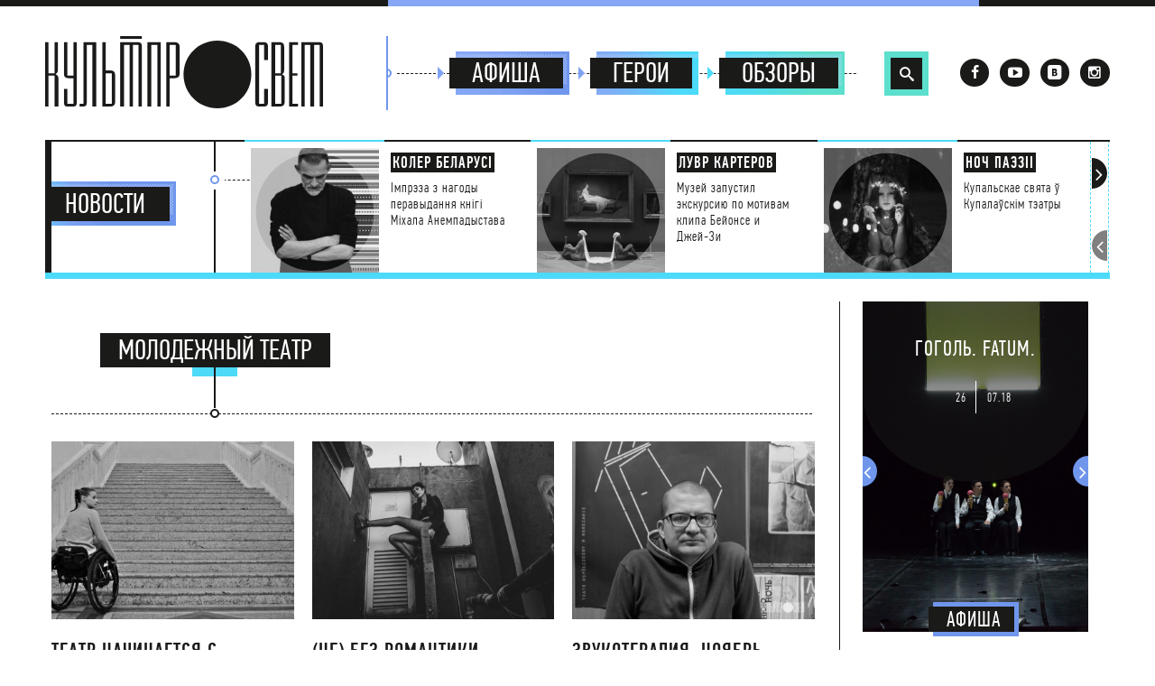

--- FILE ---
content_type: text/html; charset=UTF-8
request_url: http://kultprosvet.by/tag/molodezhnyj-teatr/
body_size: 10072
content:
<!DOCTYPE html><html class="no-js"><head profile="http://gmpg.org/xfn/11"><link media="all" href="http://kultprosvet.by/wp-content/cache/autoptimize/css/autoptimize_88bf5c727850edbc2ef3db5dff6cc8f6.css" rel="stylesheet" /><link media="screen" href="http://kultprosvet.by/wp-content/cache/autoptimize/css/autoptimize_788c755782557f43bf59dcfe3a0891c2.css" rel="stylesheet" /><title> Культпросвет  Архивы Молодежный театр - Культпросвет</title><meta http-equiv="Content-Type" content="text/html; charset=UTF-8" /><meta property="og:title" content="Театр начинается с пандуса" /><meta property="og:type" content="<p>Вместе с Сашей Чичиковой тестируем доступность минских театров</p> " /><meta property="og:url" content="http://kultprosvet.by/teatr-nachinaetsya-s-pandusa/" /><meta property="og:image" content="http://kultprosvet.by/wp-content/uploads/2018/03/DSC0170-1.jpg" /><meta name="viewport" content="width=device-width, initial-scale=1"><link rel="alternate" type="application/rss+xml" title="RSS 2.0" href="http://kultprosvet.by/feed/" /><link rel="alternate" type="text/xml" title="RSS .92" href="http://kultprosvet.by/feed/rss/" /><link rel="alternate" type="application/atom+xml" title="Atom 0.3" href="http://kultprosvet.by/feed/atom/" /><link rel="pingback" href="http://kultprosvet.by/xmlrpc.php" /><link rel='archives' title='Ноябрь 2018' href='http://kultprosvet.by/2018/11/' /><link rel='archives' title='Октябрь 2018' href='http://kultprosvet.by/2018/10/' /><link rel='archives' title='Сентябрь 2018' href='http://kultprosvet.by/2018/09/' /><link rel='archives' title='Август 2018' href='http://kultprosvet.by/2018/08/' /><link rel='archives' title='Июль 2018' href='http://kultprosvet.by/2018/07/' /><link rel='archives' title='Июнь 2018' href='http://kultprosvet.by/2018/06/' /><link rel='archives' title='Май 2018' href='http://kultprosvet.by/2018/05/' /><link rel='archives' title='Апрель 2018' href='http://kultprosvet.by/2018/04/' /><link rel='archives' title='Март 2018' href='http://kultprosvet.by/2018/03/' /><link rel='archives' title='Февраль 2018' href='http://kultprosvet.by/2018/02/' /><link rel='archives' title='Январь 2018' href='http://kultprosvet.by/2018/01/' /><link rel='archives' title='Декабрь 2017' href='http://kultprosvet.by/2017/12/' /><link rel='archives' title='Ноябрь 2017' href='http://kultprosvet.by/2017/11/' /><link rel='archives' title='Октябрь 2017' href='http://kultprosvet.by/2017/10/' /><link rel='archives' title='Сентябрь 2017' href='http://kultprosvet.by/2017/09/' /><link rel='archives' title='Август 2017' href='http://kultprosvet.by/2017/08/' /><link rel='archives' title='Июль 2017' href='http://kultprosvet.by/2017/07/' /><link rel='archives' title='Июнь 2017' href='http://kultprosvet.by/2017/06/' /><link rel='archives' title='Май 2017' href='http://kultprosvet.by/2017/05/' /><link rel='archives' title='Апрель 2017' href='http://kultprosvet.by/2017/04/' /><link rel='archives' title='Март 2017' href='http://kultprosvet.by/2017/03/' /><link rel='archives' title='Февраль 2017' href='http://kultprosvet.by/2017/02/' /><link rel='archives' title='Январь 2017' href='http://kultprosvet.by/2017/01/' /><link rel='archives' title='Декабрь 2016' href='http://kultprosvet.by/2016/12/' /><link rel='archives' title='Ноябрь 2016' href='http://kultprosvet.by/2016/11/' /><link rel='archives' title='Октябрь 2016' href='http://kultprosvet.by/2016/10/' /><link rel='archives' title='Сентябрь 2016' href='http://kultprosvet.by/2016/09/' /><link rel='archives' title='Август 2016' href='http://kultprosvet.by/2016/08/' /><link rel='archives' title='Июль 2016' href='http://kultprosvet.by/2016/07/' /><link rel='archives' title='Июнь 2016' href='http://kultprosvet.by/2016/06/' /><link rel='archives' title='Май 2016' href='http://kultprosvet.by/2016/05/' /><link rel='archives' title='Апрель 2016' href='http://kultprosvet.by/2016/04/' /><link rel='archives' title='Март 2016' href='http://kultprosvet.by/2016/03/' /><link rel='archives' title='Февраль 2016' href='http://kultprosvet.by/2016/02/' /><link rel='archives' title='Январь 2016' href='http://kultprosvet.by/2016/01/' /><link rel='archives' title='Декабрь 2015' href='http://kultprosvet.by/2015/12/' /><link rel='archives' title='Ноябрь 2015' href='http://kultprosvet.by/2015/11/' /><link rel='archives' title='Октябрь 2015' href='http://kultprosvet.by/2015/10/' /><link rel='archives' title='Сентябрь 2015' href='http://kultprosvet.by/2015/09/' /><link rel='archives' title='Август 2015' href='http://kultprosvet.by/2015/08/' /><link rel='archives' title='Июль 2015' href='http://kultprosvet.by/2015/07/' /><link rel='archives' title='Июнь 2015' href='http://kultprosvet.by/2015/06/' /><link rel='archives' title='Май 2015' href='http://kultprosvet.by/2015/05/' /><link rel='archives' title='Апрель 2015' href='http://kultprosvet.by/2015/04/' /><link rel='archives' title='Март 2015' href='http://kultprosvet.by/2015/03/' /><link rel='archives' title='Февраль 2015' href='http://kultprosvet.by/2015/02/' /><link rel='archives' title='Январь 2015' href='http://kultprosvet.by/2015/01/' /><link rel='archives' title='Декабрь 2014' href='http://kultprosvet.by/2014/12/' /><link rel='archives' title='Ноябрь 2014' href='http://kultprosvet.by/2014/11/' /><link rel='archives' title='Октябрь 2014' href='http://kultprosvet.by/2014/10/' /><link rel='archives' title='Сентябрь 2014' href='http://kultprosvet.by/2014/09/' /><link rel='archives' title='Август 2014' href='http://kultprosvet.by/2014/08/' /><link rel='archives' title='Июль 2014' href='http://kultprosvet.by/2014/07/' /><link rel='archives' title='Июнь 2014' href='http://kultprosvet.by/2014/06/' /><link rel='archives' title='Май 2014' href='http://kultprosvet.by/2014/05/' /><link rel='archives' title='Апрель 2014' href='http://kultprosvet.by/2014/04/' /><link rel='archives' title='Март 2014' href='http://kultprosvet.by/2014/03/' /><link rel='archives' title='Февраль 2014' href='http://kultprosvet.by/2014/02/' /><link rel='archives' title='Январь 2014' href='http://kultprosvet.by/2014/01/' /><link rel='archives' title='Декабрь 2013' href='http://kultprosvet.by/2013/12/' /><link rel='archives' title='Ноябрь 2013' href='http://kultprosvet.by/2013/11/' /><link rel='archives' title='Октябрь 2013' href='http://kultprosvet.by/2013/10/' /><link rel='archives' title='Сентябрь 2013' href='http://kultprosvet.by/2013/09/' /><link rel='archives' title='Декабрь 2012' href='http://kultprosvet.by/2012/12/' /><link rel="shortcut icon" type="image/x-icon" href="http://kultprosvet.by/wp-content/themes/Kultprosvet/img/favicon.png" /><link rel="icon" href="http://kultprosvet.by/wp-content/themes/Kultprosvet/img/favicon.png" type="image/x-icon"><meta name="robots" content="max-snippet:-1, max-image-preview:large, max-video-preview:-1"/><link rel="canonical" href="http://kultprosvet.by/tag/molodezhnyj-teatr/" /><link rel="next" href="http://kultprosvet.by/tag/molodezhnyj-teatr/page/2/" /><meta property="og:locale" content="ru_RU" /><meta property="og:type" content="object" /><meta property="og:title" content="Архивы Молодежный театр - Культпросвет" /><meta property="og:url" content="http://kultprosvet.by/tag/molodezhnyj-teatr/" /><meta property="og:site_name" content="Культпросвет" /><meta name="twitter:card" content="summary_large_image" /><meta name="twitter:title" content="Архивы Молодежный театр - Культпросвет" /> <script type='application/ld+json' class='yoast-schema-graph yoast-schema-graph--main'>{"@context":"https://schema.org","@graph":[{"@type":"WebSite","@id":"http://kultprosvet.by/#website","url":"http://kultprosvet.by/","name":"\u041a\u0443\u043b\u044c\u0442\u043f\u0440\u043e\u0441\u0432\u0435\u0442","inLanguage":"ru-RU","description":"- \u0438\u043d\u0442\u0435\u0440\u043d\u0435\u0442-\u0436\u0443\u0440\u043d\u0430\u043b \u043e \u0442\u0435\u0430\u0442\u0440\u0435 \u0438 \u0432\u0437\u0430\u0438\u043c\u043e\u0434\u0435\u0439\u0441\u0442\u0432\u0438\u0438 \u0438\u0441\u043a\u0443\u0441\u0441\u0442\u0432","potentialAction":[{"@type":"SearchAction","target":"http://kultprosvet.by/?s={search_term_string}","query-input":"required name=search_term_string"}]},{"@type":"CollectionPage","@id":"http://kultprosvet.by/tag/molodezhnyj-teatr/#webpage","url":"http://kultprosvet.by/tag/molodezhnyj-teatr/","name":"\u0410\u0440\u0445\u0438\u0432\u044b \u041c\u043e\u043b\u043e\u0434\u0435\u0436\u043d\u044b\u0439 \u0442\u0435\u0430\u0442\u0440 - \u041a\u0443\u043b\u044c\u0442\u043f\u0440\u043e\u0441\u0432\u0435\u0442","isPartOf":{"@id":"http://kultprosvet.by/#website"},"inLanguage":"ru-RU"}]}</script> <link rel="alternate" type="application/rss+xml" title="Культпросвет &raquo; Лента метки Молодежный театр" href="http://kultprosvet.by/tag/molodezhnyj-teatr/feed/" /> <script type='text/javascript' src='http://kultprosvet.by/wp-includes/js/jquery/jquery.js'></script> <script type='text/javascript' src='http://kultprosvet.by/wp-includes/js/jquery/jquery-migrate.min.js'></script> <link rel='https://api.w.org/' href='http://kultprosvet.by/wp-json/' /><link rel="EditURI" type="application/rsd+xml" title="RSD" href="http://kultprosvet.by/xmlrpc.php?rsd" /><link rel="wlwmanifest" type="application/wlwmanifest+xml" href="http://kultprosvet.by/wp-includes/wlwmanifest.xml" /><meta name="generator" content="WordPress 5.4.18" /> <script type="text/javascript">var ajaxurl = "http://kultprosvet.by/wp-admin/admin-ajax.php";</script> <script>window.OneSignal = window.OneSignal || [];

      OneSignal.push( function() {
        OneSignal.SERVICE_WORKER_UPDATER_PATH = "OneSignalSDKUpdaterWorker.js.php";
        OneSignal.SERVICE_WORKER_PATH = "OneSignalSDKWorker.js.php";
        OneSignal.SERVICE_WORKER_PARAM = { scope: '/' };

        OneSignal.setDefaultNotificationUrl("http://kultprosvet.by");
        var oneSignal_options = {};
        window._oneSignalInitOptions = oneSignal_options;

        oneSignal_options['wordpress'] = true;
oneSignal_options['appId'] = 'c27bec4c-b80e-4a73-bcaa-77a09d29ab42';
oneSignal_options['welcomeNotification'] = { };
oneSignal_options['welcomeNotification']['title'] = "";
oneSignal_options['welcomeNotification']['message'] = "Благодарим за подписку на оповещения!";
oneSignal_options['subdomainName'] = "kultprosvet.onesignal.com";
oneSignal_options['safari_web_id'] = "web.onesignal.auto.13dd012d-81c7-44d8-8660-15690626d9c4";
oneSignal_options['promptOptions'] = { };
oneSignal_options['promptOptions']['actionMessage'] = 'Хотите быть в курсе последних новинок?';
oneSignal_options['promptOptions']['exampleNotificationTitleDesktop'] = 'Самые свежие культурные новости.';
oneSignal_options['promptOptions']['exampleNotificationMessageDesktop'] = 'Вы сможете видеть оповещения даже с закрытым браузером.';
oneSignal_options['promptOptions']['exampleNotificationTitleMobile'] = 'Самые свежие новости культуры';
oneSignal_options['promptOptions']['exampleNotificationMessageMobile'] = 'Новости, обзоры, интервью...';
oneSignal_options['promptOptions']['exampleNotificationCaption'] = '(вы можете отписаться в любое время)';
oneSignal_options['promptOptions']['acceptButtonText'] = 'БЫТЬ В КУРСЕ';
oneSignal_options['promptOptions']['cancelButtonText'] = 'НЕ ИНТЕРЕСНО';
oneSignal_options['promptOptions']['siteName'] = 'http://kultprosvet.by/';
oneSignal_options['promptOptions']['autoAcceptTitle'] = 'Разрешить';
oneSignal_options['notifyButton'] = { };
oneSignal_options['notifyButton']['enable'] = true;
oneSignal_options['notifyButton']['position'] = 'bottom-left';
oneSignal_options['notifyButton']['theme'] = 'inverse';
oneSignal_options['notifyButton']['size'] = 'small';
oneSignal_options['notifyButton']['displayPredicate'] = function() {
              return OneSignal.isPushNotificationsEnabled()
                      .then(function(isPushEnabled) {
                          return !isPushEnabled;
                      });
            };
oneSignal_options['notifyButton']['showCredit'] = false;
oneSignal_options['notifyButton']['text'] = {};
oneSignal_options['notifyButton']['text']['tip.state.unsubscribed'] = 'Получать уведомления';
oneSignal_options['notifyButton']['text']['tip.state.subscribed'] = 'Вы подписаны на оповещения!';
oneSignal_options['notifyButton']['text']['tip.state.blocked'] = 'Вы заблокировали оповещения.';
oneSignal_options['notifyButton']['text']['message.action.subscribed'] = 'Благодарим за подписку!';
oneSignal_options['notifyButton']['text']['message.action.resubscribed'] = 'Вы подписаны на оповещения';
oneSignal_options['notifyButton']['text']['message.action.unsubscribed'] = 'Вы больше не будете получать оповещения';
oneSignal_options['notifyButton']['text']['dialog.main.title'] = 'Управлять оповещениями';
oneSignal_options['notifyButton']['text']['dialog.main.button.subscribe'] = 'ПОДПИСАТЬСЯ';
oneSignal_options['notifyButton']['text']['dialog.main.button.unsubscribe'] = 'ОТПИСАТЬСЯ';
oneSignal_options['notifyButton']['text']['dialog.blocked.title'] = 'Разблокировать';
oneSignal_options['notifyButton']['text']['dialog.blocked.message'] = 'Следуйте инструкциям, чтобы включить оповещения:';
oneSignal_options['notifyButton']['colors'] = {};
oneSignal_options['notifyButton']['colors']['circle.foreground'] = '#7fa3f2';
                OneSignal.init(window._oneSignalInitOptions);
                      });

      function documentInitOneSignal() {
        var oneSignal_elements = document.getElementsByClassName("OneSignal-prompt");

        var oneSignalLinkClickHandler = function(event) { OneSignal.push(['registerForPushNotifications']); event.preventDefault(); };        for(var i = 0; i < oneSignal_elements.length; i++)
          oneSignal_elements[i].addEventListener('click', oneSignalLinkClickHandler, false);
      }

      if (document.readyState === 'complete') {
           documentInitOneSignal();
      }
      else {
           window.addEventListener("load", function(event){
               documentInitOneSignal();
          });
      }</script> <script>(function(d, s, id){
    var js, fjs = d.getElementsByTagName(s)[0];
    if (d.getElementById(id)) {return;}
    js = d.createElement(s); js.id = id; js.async = true;
    js.src = "https://cdn.onthe.io/io.js/9MsNvWeV1oIw";
    fjs.parentNode.insertBefore(js, fjs);
}(document, 'script', 'io-cdnjs'));</script> </head><body> <noscript> <iframe src="https://www.googletagmanager.com/ns.html?id=GTM-MJBGF6" height="0" width="0" style="display:none;visibility:hidden"></iframe> </noscript><header><div class="design-html-top-line"></div><div class="design-body-top-line"></div><div class="header-shadow"></div> <a id="logo" href="http://kultprosvet.by/"> <noscript><img src="http://kultprosvet.by/wp-content/themes/Kultprosvet/img/logo.svg" alt="Культпросвет"></noscript><img class="lazyload" src='data:image/svg+xml,%3Csvg%20xmlns=%22http://www.w3.org/2000/svg%22%20viewBox=%220%200%20%20%22%3E%3C/svg%3E' data-src="http://kultprosvet.by/wp-content/themes/Kultprosvet/img/logo.svg" alt="Культпросвет"> </a><nav><ul class="cd-main-nav topnav"><div class="aline alinetop"></div><div class="acircleborder acircletop"><span class="acircle"></span></div><li class="events_li homelink"> <a href="http://kultprosvet.by/"> Главная </a></li><li class="events_li"><div class="triangle-right"></div> <a href="http://kultprosvet.by/events/"> Афиша </a></li><li class="heroi_li"><div class="triangle-right"></div> <a href="http://kultprosvet.by/category/heroes/"> Герои </a></li><li class="obzory_li"><div class="triangle-right triangle-end"></div><a href="http://kultprosvet.by/category/reviews/">Обзоры</a></li></ul></nav> <a href="#0" class="cd-nav-trigger">Меню<span></span></a><div class="search_li"><div id="sb-search" class="sb-search"><form
 action="http://kultprosvet.by/"> <input class="sb-search-input" placeholder="Поиск..." type="text" value="" name="s" id="search"> <input class="sb-search-submit" type="submit" value=""> <span class="sb-icon-search"></span></form></div></div><div class="social-icons"> <a class="facebook" target="blank_" href="http://www.facebook.com/Kultprosvet.by"><i class="icon-facebook"></i></a> <a class="youtube" target="blank_" href="https://www.youtube.com/channel/UCXqxvv1rCyOwIvPqCv9J5Ow"><i class="icon-youtube-play"></i></a> <a class="vkontakte" target="blank_" href="https://vk.com/kultprosvetby"><i class="icon-vkontakte-1"></i></a> <a class="instagram" target="blank_" href="https://instagram.com/kultprosvet_by/"><i class="icon-instagram-1"></i> </a></div></header><div class="margin-top"></div><section class="header-news"><div class="header-bottom-line"></div><div class="swiper-container-news-h2"><h2 class="news_li_m"> <a class="news_li" href="http://kultprosvet.by/category/news/"><span>Новости</span></a></h2><div class="aline aline_n"></div><div class="acircleborder acircleborder_n"><span class="acircle"> </span></div></div><div class="swiper-container-news"><div class="swiper-container swiper1"><div class="swiper-wrapper"><div class="swiper-slide"> <a href="http://kultprosvet.by/koler-belarusi/"><div class="top_news_img"><div class="top_news_img_mask"></div><noscript><img src="http://kultprosvet.by/wp-content/themes/Kultprosvet/timthumb.php?src=http://kultprosvet.by/wp-content/uploads/2018/07/Gotovo.jpg&amp;w=200&amp;h=200" /></noscript><img class="lazyload" src='data:image/svg+xml,%3Csvg%20xmlns=%22http://www.w3.org/2000/svg%22%20viewBox=%220%200%20%20%22%3E%3C/svg%3E' data-src="http://kultprosvet.by/wp-content/themes/Kultprosvet/timthumb.php?src=http://kultprosvet.by/wp-content/uploads/2018/07/Gotovo.jpg&amp;w=200&amp;h=200" /></div><div class="top_news_except"><b>Колер Беларусі</b><p>Імпрэза з нагоды перавыдання кнігі Міхала Анемпадыстава</p></div> </a></div><div class="swiper-slide"> <a href="http://kultprosvet.by/luvr-bejonse-i-dzhej-zi/"><div class="top_news_img"><div class="top_news_img_mask"></div><noscript><img src="http://kultprosvet.by/wp-content/themes/Kultprosvet/timthumb.php?src=http://kultprosvet.by/wp-content/uploads/2018/07/1523151309.jpg&amp;w=200&amp;h=200" /></noscript><img class="lazyload" src='data:image/svg+xml,%3Csvg%20xmlns=%22http://www.w3.org/2000/svg%22%20viewBox=%220%200%20%20%22%3E%3C/svg%3E' data-src="http://kultprosvet.by/wp-content/themes/Kultprosvet/timthumb.php?src=http://kultprosvet.by/wp-content/uploads/2018/07/1523151309.jpg&amp;w=200&amp;h=200" /></div><div class="top_news_except"><b>Лувр Картеров</b><p>Музей запустил экскурсию по мотивам клипа Бейонсе и Джей-Зи</p></div> </a></div><div class="swiper-slide"> <a href="http://kultprosvet.by/noch-paezii/"><div class="top_news_img"><div class="top_news_img_mask"></div><noscript><img src="http://kultprosvet.by/wp-content/themes/Kultprosvet/timthumb.php?src=http://kultprosvet.by/wp-content/uploads/2018/07/pexels-photo-573298.jpeg&amp;w=200&amp;h=200" /></noscript><img class="lazyload" src='data:image/svg+xml,%3Csvg%20xmlns=%22http://www.w3.org/2000/svg%22%20viewBox=%220%200%20%20%22%3E%3C/svg%3E' data-src="http://kultprosvet.by/wp-content/themes/Kultprosvet/timthumb.php?src=http://kultprosvet.by/wp-content/uploads/2018/07/pexels-photo-573298.jpeg&amp;w=200&amp;h=200" /></div><div class="top_news_except"><b>Ноч паэзіі</b><p>Купальскае свята ў Купалаўскім тэатры</p></div> </a></div><div class="swiper-slide"> <a href="http://kultprosvet.by/benksi-i-strit-art-belarusi/"><div class="top_news_img"><div class="top_news_img_mask"></div><noscript><img src="http://kultprosvet.by/wp-content/themes/Kultprosvet/timthumb.php?src=http://kultprosvet.by/wp-content/uploads/2018/07/social-media-by-banksy.jpg&amp;w=200&amp;h=200" /></noscript><img class="lazyload" src='data:image/svg+xml,%3Csvg%20xmlns=%22http://www.w3.org/2000/svg%22%20viewBox=%220%200%20%20%22%3E%3C/svg%3E' data-src="http://kultprosvet.by/wp-content/themes/Kultprosvet/timthumb.php?src=http://kultprosvet.by/wp-content/uploads/2018/07/social-media-by-banksy.jpg&amp;w=200&amp;h=200" /></div><div class="top_news_except"><b>Бэнкси и стрит-арт в Беларуси</b><p>А еще Митя Писляк</p></div> </a></div><div class="swiper-slide"> <a href="http://kultprosvet.by/belarus-i-oskar/"><div class="top_news_img"><div class="top_news_img_mask"></div><noscript><img src="http://kultprosvet.by/wp-content/themes/Kultprosvet/timthumb.php?src=http://kultprosvet.by/wp-content/uploads/2018/07/khrustal_film_zhuk.png&amp;w=200&amp;h=200" /></noscript><img class="lazyload" src='data:image/svg+xml,%3Csvg%20xmlns=%22http://www.w3.org/2000/svg%22%20viewBox=%220%200%20%20%22%3E%3C/svg%3E' data-src="http://kultprosvet.by/wp-content/themes/Kultprosvet/timthumb.php?src=http://kultprosvet.by/wp-content/uploads/2018/07/khrustal_film_zhuk.png&amp;w=200&amp;h=200" /></div><div class="top_news_except"><b>Беларусь и «Оскар»?</b><p>Впервые за 22 года!</p></div> </a></div><div class="swiper-slide"> <a href="http://kultprosvet.by/zver/"><div class="top_news_img"><div class="top_news_img_mask"></div><noscript><img src="http://kultprosvet.by/wp-content/themes/Kultprosvet/timthumb.php?src=http://kultprosvet.by/wp-content/uploads/2018/06/Beast-3-e1530271933815.jpg&amp;w=200&amp;h=200" /></noscript><img class="lazyload" src='data:image/svg+xml,%3Csvg%20xmlns=%22http://www.w3.org/2000/svg%22%20viewBox=%220%200%20%20%22%3E%3C/svg%3E' data-src="http://kultprosvet.by/wp-content/themes/Kultprosvet/timthumb.php?src=http://kultprosvet.by/wp-content/uploads/2018/06/Beast-3-e1530271933815.jpg&amp;w=200&amp;h=200" /></div><div class="top_news_except"><b>«Зверь»</b><p>Фестивальный хит — в минских кинотеатрах уже с 5 июля</p></div> </a></div><div class="swiper-slide"> <a href="http://kultprosvet.by/kniga-pavla-pryazhko/"><div class="top_news_img"><div class="top_news_img_mask"></div><noscript><img src="http://kultprosvet.by/wp-content/themes/Kultprosvet/timthumb.php?src=http://kultprosvet.by/wp-content/uploads/2018/06/4ea5054541d670b9af753ac476bf5fc43072c2f4.jpg&amp;w=200&amp;h=200" /></noscript><img class="lazyload" src='data:image/svg+xml,%3Csvg%20xmlns=%22http://www.w3.org/2000/svg%22%20viewBox=%220%200%20%20%22%3E%3C/svg%3E' data-src="http://kultprosvet.by/wp-content/themes/Kultprosvet/timthumb.php?src=http://kultprosvet.by/wp-content/uploads/2018/06/4ea5054541d670b9af753ac476bf5fc43072c2f4.jpg&amp;w=200&amp;h=200" /></div><div class="top_news_except"><b>Книга Павла Пряжко</b><p>Сбор средств на издание пьес и текстов драматурга</p></div> </a></div><div class="swiper-slide"> <a href="http://kultprosvet.by/lgbt-i-svobodnyj-teatr/"><div class="top_news_img"><div class="top_news_img_mask"></div><noscript><img src="http://kultprosvet.by/wp-content/themes/Kultprosvet/timthumb.php?src=http://kultprosvet.by/wp-content/uploads/2018/06/il_340x270.1487231926_2nxc.jpg&amp;w=200&amp;h=200" /></noscript><img class="lazyload" src='data:image/svg+xml,%3Csvg%20xmlns=%22http://www.w3.org/2000/svg%22%20viewBox=%220%200%20%20%22%3E%3C/svg%3E' data-src="http://kultprosvet.by/wp-content/themes/Kultprosvet/timthumb.php?src=http://kultprosvet.by/wp-content/uploads/2018/06/il_340x270.1487231926_2nxc.jpg&amp;w=200&amp;h=200" /></div><div class="top_news_except"><b>Перешагнуть</b><p>Акция солидарности с ЛГБТ-сообществом напротив МВД</p></div> </a></div><div class="swiper-slide"> <a href="http://kultprosvet.by/belarus-open-2018/"><div class="top_news_img"><div class="top_news_img_mask"></div><noscript><img src="http://kultprosvet.by/wp-content/themes/Kultprosvet/timthumb.php?src=http://kultprosvet.by/wp-content/uploads/2018/06/photo-1443610662308-74e383d24fbe.jpg&amp;w=200&amp;h=200" /></noscript><img class="lazyload" src='data:image/svg+xml,%3Csvg%20xmlns=%22http://www.w3.org/2000/svg%22%20viewBox=%220%200%20%20%22%3E%3C/svg%3E' data-src="http://kultprosvet.by/wp-content/themes/Kultprosvet/timthumb.php?src=http://kultprosvet.by/wp-content/uploads/2018/06/photo-1443610662308-74e383d24fbe.jpg&amp;w=200&amp;h=200" /></div><div class="top_news_except"><b>Belarus Open</b><p>Какие белорусские спектакли покажут на «ТЕАРТе»</p></div> </a></div><div class="swiper-slide"> <a href="http://kultprosvet.by/vecherinka-v-stile-post-pank/"><div class="top_news_img"><div class="top_news_img_mask"></div><noscript><img src="http://kultprosvet.by/wp-content/themes/Kultprosvet/timthumb.php?src=http://kultprosvet.by/wp-content/uploads/2018/06/ykeryker.png&amp;w=200&amp;h=200" /></noscript><img class="lazyload" src='data:image/svg+xml,%3Csvg%20xmlns=%22http://www.w3.org/2000/svg%22%20viewBox=%220%200%20%20%22%3E%3C/svg%3E' data-src="http://kultprosvet.by/wp-content/themes/Kultprosvet/timthumb.php?src=http://kultprosvet.by/wp-content/uploads/2018/06/ykeryker.png&amp;w=200&amp;h=200" /></div><div class="top_news_except"><b>Вечеринка в стиле Joy Division</b><p>В день рождения Иэна Кёртиса!</p></div> </a></div></div></div></div><div class="swiper-dashed_in_button"></div><div class="news-slider-button news-slider-button-prev"><i class="icon-angle-left"></i></div><div class="news-slider-button news-slider-button-next"><i class="icon-angle-left"></i></div></section><script>window._io_config = window._io_config || {};
window._io_config['0.2.0'] = window._io_config['0.2.0'] || [];
window._io_config['0.2.0'].push({
    page_url: 'http://kultprosvet.by/tag/molodezhnyj-teatr/',
    page_title: 'Архивы Молодежный театр - Культпросвет',
    page_type: 'default',
    page_language: 'ru',
});</script> <section class="main"><div class="main-content"><div class="search-results"><h2 class="full-post-title"><div class="category-names"><div class="category-name-column category-name category-name-column1"> <a>Молодежный театр</a><div class="category-name-design-line"></div><div class="category-name-vertical-line"></div><span class="category-name-circle"></span></div></div></h2></div><div class="news-feed"><div data-io-article-url="http://kultprosvet.by/teatr-nachinaetsya-s-pandusa/"><div class="news-column load-column"> <a href="http://kultprosvet.by/teatr-nachinaetsya-s-pandusa/"> <noscript><img src="http://kultprosvet.by/wp-content/themes/Kultprosvet/timthumb.php?src=http://kultprosvet.by/wp-content/uploads/2018/03/DSC0170-1.jpg&amp;w=367&amp;h=269" /></noscript><img class="lazyload" src='data:image/svg+xml,%3Csvg%20xmlns=%22http://www.w3.org/2000/svg%22%20viewBox=%220%200%20%20%22%3E%3C/svg%3E' data-src="http://kultprosvet.by/wp-content/themes/Kultprosvet/timthumb.php?src=http://kultprosvet.by/wp-content/uploads/2018/03/DSC0170-1.jpg&amp;w=367&amp;h=269" /> </a> <a href="http://kultprosvet.by/teatr-nachinaetsya-s-pandusa/"><h3>Театр начинается с пандуса</h3><p>Вместе с Сашей Чичиковой тестируем доступность минских театров</p><div class="date">30.03.2018</div></a></div></div><div data-io-article-url="http://kultprosvet.by/ne-bez-romantiki/"><div class="news-column load-column"> <a href="http://kultprosvet.by/ne-bez-romantiki/"> <noscript><img src="http://kultprosvet.by/wp-content/themes/Kultprosvet/timthumb.php?src=http://kultprosvet.by/wp-content/uploads/2018/02/photo_2018-02-14_12-21-37.jpg&amp;w=367&amp;h=269" /></noscript><img class="lazyload" src='data:image/svg+xml,%3Csvg%20xmlns=%22http://www.w3.org/2000/svg%22%20viewBox=%220%200%20%20%22%3E%3C/svg%3E' data-src="http://kultprosvet.by/wp-content/themes/Kultprosvet/timthumb.php?src=http://kultprosvet.by/wp-content/uploads/2018/02/photo_2018-02-14_12-21-37.jpg&amp;w=367&amp;h=269" /> </a> <a href="http://kultprosvet.by/ne-bez-romantiki/"><h3>(Не) без романтики</h3><p>Актеры, актрисы и режиссеры минских театров рассказывают о своих самых смешных и нелепых свиданиях</p><div class="date">14.02.2018</div></a></div></div><div data-io-article-url="http://kultprosvet.by/soundtherapy_november/"><div class="news-column load-column"> <a href="http://kultprosvet.by/soundtherapy_november/"> <noscript><img src="http://kultprosvet.by/wp-content/themes/Kultprosvet/timthumb.php?src=http://kultprosvet.by/wp-content/uploads/2017/11/timthumb.jpg&amp;w=367&amp;h=269" /></noscript><img class="lazyload" src='data:image/svg+xml,%3Csvg%20xmlns=%22http://www.w3.org/2000/svg%22%20viewBox=%220%200%20%20%22%3E%3C/svg%3E' data-src="http://kultprosvet.by/wp-content/themes/Kultprosvet/timthumb.php?src=http://kultprosvet.by/wp-content/uploads/2017/11/timthumb.jpg&amp;w=367&amp;h=269" /> </a> <a href="http://kultprosvet.by/soundtherapy_november/"><h3>Звукотерапия. Ноябрь</h3><p>Илья Черепко: «Сарафанное радио — мой любимый портал!»</p><div class="date">09.11.2017</div></a></div></div><div data-io-article-url="http://kultprosvet.by/chto-gde-zachem-june/"><div class="news-column load-column"> <a href="http://kultprosvet.by/chto-gde-zachem-june/"> <noscript><img src="http://kultprosvet.by/wp-content/themes/Kultprosvet/timthumb.php?src=http://kultprosvet.by/wp-content/uploads/2017/05/afisha-iyn.jpg&amp;w=367&amp;h=269" /></noscript><img class="lazyload" src='data:image/svg+xml,%3Csvg%20xmlns=%22http://www.w3.org/2000/svg%22%20viewBox=%220%200%20%20%22%3E%3C/svg%3E' data-src="http://kultprosvet.by/wp-content/themes/Kultprosvet/timthumb.php?src=http://kultprosvet.by/wp-content/uploads/2017/05/afisha-iyn.jpg&amp;w=367&amp;h=269" /> </a> <a href="http://kultprosvet.by/chto-gde-zachem-june/"><h3>Что. Где. Зачем</h3><p>Разноцветный июнь</p><div class="date">31.05.2017</div></a></div></div><div data-io-article-url="http://kultprosvet.by/chto-gde-kuda-2/"><div class="news-column load-column"> <a href="http://kultprosvet.by/chto-gde-kuda-2/"> <noscript><img src="http://kultprosvet.by/wp-content/themes/Kultprosvet/timthumb.php?src=http://kultprosvet.by/wp-content/uploads/2017/01/kp_fev_sl2.jpg&amp;w=367&amp;h=269" /></noscript><img class="lazyload" src='data:image/svg+xml,%3Csvg%20xmlns=%22http://www.w3.org/2000/svg%22%20viewBox=%220%200%20%20%22%3E%3C/svg%3E' data-src="http://kultprosvet.by/wp-content/themes/Kultprosvet/timthumb.php?src=http://kultprosvet.by/wp-content/uploads/2017/01/kp_fev_sl2.jpg&amp;w=367&amp;h=269" /> </a> <a href="http://kultprosvet.by/chto-gde-kuda-2/"><h3>Что. Где. Зачем</h3><p>Месяц вечной любви</p><div class="date">27.01.2017</div></a></div></div><div data-io-article-url="http://kultprosvet.by/ararat-mnenie-5/"><div class="news-column load-column"> <a href="http://kultprosvet.by/ararat-mnenie-5/"> <noscript><img src="http://kultprosvet.by/wp-content/themes/Kultprosvet/timthumb.php?src=http://kultprosvet.by/wp-content/uploads/2017/01/Dreamworks4.jpg&amp;w=367&amp;h=269" /></noscript><img class="lazyload" src='data:image/svg+xml,%3Csvg%20xmlns=%22http://www.w3.org/2000/svg%22%20viewBox=%220%200%20%20%22%3E%3C/svg%3E' data-src="http://kultprosvet.by/wp-content/themes/Kultprosvet/timthumb.php?src=http://kultprosvet.by/wp-content/uploads/2017/01/Dreamworks4.jpg&amp;w=367&amp;h=269" /> </a> <a href="http://kultprosvet.by/ararat-mnenie-5/"><h3>АрАрАт. Мнение</h3><p>Смотрим DreamWorks с Максимом Жбанковым</p><div class="date">05.01.2017</div></a></div></div><div data-io-article-url="http://kultprosvet.by/chto_gde_kuda_dekabr2016/"><div class="news-column load-column"> <a href="http://kultprosvet.by/chto_gde_kuda_dekabr2016/"> <noscript><img src="http://kultprosvet.by/wp-content/themes/Kultprosvet/timthumb.php?src=http://kultprosvet.by/wp-content/uploads/2016/11/sl_dec-1.jpg&amp;w=367&amp;h=269" /></noscript><img class="lazyload" src='data:image/svg+xml,%3Csvg%20xmlns=%22http://www.w3.org/2000/svg%22%20viewBox=%220%200%20%20%22%3E%3C/svg%3E' data-src="http://kultprosvet.by/wp-content/themes/Kultprosvet/timthumb.php?src=http://kultprosvet.by/wp-content/uploads/2016/11/sl_dec-1.jpg&amp;w=367&amp;h=269" /> </a> <a href="http://kultprosvet.by/chto_gde_kuda_dekabr2016/"><h3>Что. Где. Куда</h3><p>Театр не для слабонервных</p><div class="date">29.11.2016</div></a></div></div><div data-io-article-url="http://kultprosvet.by/chto-gde-kuda/"><div class="news-column load-column"> <a href="http://kultprosvet.by/chto-gde-kuda/"> <noscript><img src="http://kultprosvet.by/wp-content/themes/Kultprosvet/timthumb.php?src=http://kultprosvet.by/wp-content/uploads/2016/10/sl__.jpg&amp;w=367&amp;h=269" /></noscript><img class="lazyload" src='data:image/svg+xml,%3Csvg%20xmlns=%22http://www.w3.org/2000/svg%22%20viewBox=%220%200%20%20%22%3E%3C/svg%3E' data-src="http://kultprosvet.by/wp-content/themes/Kultprosvet/timthumb.php?src=http://kultprosvet.by/wp-content/uploads/2016/10/sl__.jpg&amp;w=367&amp;h=269" /> </a> <a href="http://kultprosvet.by/chto-gde-kuda/"><h3>Что. Где. Куда</h3><p>Театр для тех, кто пережил Хэллоуин<br /></p><div class="date">26.10.2016</div></a></div></div><div data-io-article-url="http://kultprosvet.by/ararat-mnenie-kultprosvet-20/"><div class="news-column load-column"> <a href="http://kultprosvet.by/ararat-mnenie-kultprosvet-20/"> <noscript><img src="http://kultprosvet.by/wp-content/themes/Kultprosvet/timthumb.php?src=http://kultprosvet.by/wp-content/uploads/1G8A8700.jpg&amp;w=367&amp;h=269" /></noscript><img class="lazyload" src='data:image/svg+xml,%3Csvg%20xmlns=%22http://www.w3.org/2000/svg%22%20viewBox=%220%200%20%20%22%3E%3C/svg%3E' data-src="http://kultprosvet.by/wp-content/themes/Kultprosvet/timthumb.php?src=http://kultprosvet.by/wp-content/uploads/1G8A8700.jpg&amp;w=367&amp;h=269" /> </a> <a href="http://kultprosvet.by/ararat-mnenie-kultprosvet-20/"><h3>АрАрАт. Мнение</h3><p>Смотрим «Козий остров» со Светланой Коледой</p><div class="date">12.07.2016</div></a></div></div></div><div class="read-more-load"><a href="http://kultprosvet.by/tag/molodezhnyj-teatr/page/2/" >Показать еще</a></div></div><div class="sidebar"><div class="vertical-design-line noindesktop"></div><div id="fixblock"><div class="swiper-container swiper3 sidebar-banner"><div class="swiper-wrapper"><div class="swiper-slide"> <a href="http://kultprosvet.by/events/gogol-fatum/"> <noscript><img 
 src="http://kultprosvet.by/wp-content/themes/Kultprosvet/timthumb.php?src=http://kultprosvet.by/wp-content/uploads/2018/07/GOGOL.-FATUM.8.jpg&amp;w=391&amp;h=572" /></noscript><img class="lazyload" 
 src='data:image/svg+xml,%3Csvg%20xmlns=%22http://www.w3.org/2000/svg%22%20viewBox=%220%200%20%20%22%3E%3C/svg%3E' data-src="http://kultprosvet.by/wp-content/themes/Kultprosvet/timthumb.php?src=http://kultprosvet.by/wp-content/uploads/2018/07/GOGOL.-FATUM.8.jpg&amp;w=391&amp;h=572" /><div class="sidebar-banner-except"><h3>ГОГОЛЬ. FATUM.</h3><div class="sidebar-banner-date"> <span>26</span> <b>07.18</b></div></div> </a><div class="sidebar-banner-cat"> <a href="http://kultprosvet.by/events/"><span>Афиша</span></a></div></div><div class="swiper-slide"> <a href="http://kultprosvet.by/events/zagadochnoe-nochnoe-ubijstvo-sobaki/"> <noscript><img 
 src="http://kultprosvet.by/wp-content/themes/Kultprosvet/timthumb.php?src=http://kultprosvet.by/wp-content/uploads/2018/06/Zagadochnoe-nochnoe-ubijstvo-sobaki-1.jpg&amp;w=391&amp;h=572" /></noscript><img class="lazyload" 
 src='data:image/svg+xml,%3Csvg%20xmlns=%22http://www.w3.org/2000/svg%22%20viewBox=%220%200%20%20%22%3E%3C/svg%3E' data-src="http://kultprosvet.by/wp-content/themes/Kultprosvet/timthumb.php?src=http://kultprosvet.by/wp-content/uploads/2018/06/Zagadochnoe-nochnoe-ubijstvo-sobaki-1.jpg&amp;w=391&amp;h=572" /><div class="sidebar-banner-except"><h3>ЗАГАДОЧНОЕ НОЧНОЕ УБИЙСТВО СОБАКИ</h3><div class="sidebar-banner-date"> <span>18</span> <b>07.18</b></div></div> </a><div class="sidebar-banner-cat"> <a href="http://kultprosvet.by/events/"><span>Афиша</span></a></div></div><div class="swiper-slide"> <a href="http://kultprosvet.by/events/kamberbetch/"> <noscript><img 
 src="http://kultprosvet.by/wp-content/themes/Kultprosvet/timthumb.php?src=http://kultprosvet.by/wp-content/uploads/2016/11/theatrehd_gamlet_8a.jpg&amp;w=391&amp;h=572" /></noscript><img class="lazyload" 
 src='data:image/svg+xml,%3Csvg%20xmlns=%22http://www.w3.org/2000/svg%22%20viewBox=%220%200%20%20%22%3E%3C/svg%3E' data-src="http://kultprosvet.by/wp-content/themes/Kultprosvet/timthumb.php?src=http://kultprosvet.by/wp-content/uploads/2016/11/theatrehd_gamlet_8a.jpg&amp;w=391&amp;h=572" /><div class="sidebar-banner-except"><h3>Гамлет: Камбербэтч</h3><div class="sidebar-banner-date"> <span>08</span> <b>08.18</b></div></div> </a><div class="sidebar-banner-cat"> <a href="http://kultprosvet.by/events/"><span>Афиша</span></a></div></div></div><div class="news-slider-button banner-slider-button banner-slider-button-prev banner1-prev"><i class="icon-angle-right"></i></div><div class="news-slider-button banner-slider-button banner-slider-button-next banner1-next"><i class="icon-angle-right"></i></div></div></div><div class="sidebar-banner banner2"> <a href="https://www.instagram.com/kultprosvet.by/" target="_blank"> <noscript><img src="http://kultprosvet.by/wp-content/themes/Kultprosvet/timthumb.php?src=http://kultprosvet.by/wp-content/uploads/2017/12/IMG_2567-2.jpg&amp;w=391&amp;h=572" /></noscript><img class="lazyload" src='data:image/svg+xml,%3Csvg%20xmlns=%22http://www.w3.org/2000/svg%22%20viewBox=%220%200%20%20%22%3E%3C/svg%3E' data-src="http://kultprosvet.by/wp-content/themes/Kultprosvet/timthumb.php?src=http://kultprosvet.by/wp-content/uploads/2017/12/IMG_2567-2.jpg&amp;w=391&amp;h=572" /> </a></div><div class="swiper-container swiper4 sidebar-banner banner3"><div class="swiper-wrapper"><div class="swiper-slide"> <a href="http://kultprosvet.by/events/mikelandzhelo-lyubov-i-smert/"> <noscript><img src="http://kultprosvet.by/wp-content/themes/Kultprosvet/timthumb.php?src=http://kultprosvet.by/wp-content/uploads/2017/06/Mikelandzhelo-1.jpg&amp;w=391&amp;h=572" /></noscript><img class="lazyload" src='data:image/svg+xml,%3Csvg%20xmlns=%22http://www.w3.org/2000/svg%22%20viewBox=%220%200%20%20%22%3E%3C/svg%3E' data-src="http://kultprosvet.by/wp-content/themes/Kultprosvet/timthumb.php?src=http://kultprosvet.by/wp-content/uploads/2017/06/Mikelandzhelo-1.jpg&amp;w=391&amp;h=572" /><div class="sidebar-banner-except"><h3>Микеланджело: Любовь и смерть</h3><div class="sidebar-banner-date"> <span>26</span> <b>09.18</b></div></div> </a><div class="sidebar-banner-cat"> <a href="http://kultprosvet.by/events/"><span>Афиша</span></a></div></div><div class="swiper-slide"> <a href="http://kultprosvet.by/events/molodoj-marks/"> <noscript><img src="http://kultprosvet.by/wp-content/themes/Kultprosvet/timthumb.php?src=http://kultprosvet.by/wp-content/uploads/2017/12/Molodoj-Marks-8.jpg&amp;w=391&amp;h=572" /></noscript><img class="lazyload" src='data:image/svg+xml,%3Csvg%20xmlns=%22http://www.w3.org/2000/svg%22%20viewBox=%220%200%20%20%22%3E%3C/svg%3E' data-src="http://kultprosvet.by/wp-content/themes/Kultprosvet/timthumb.php?src=http://kultprosvet.by/wp-content/uploads/2017/12/Molodoj-Marks-8.jpg&amp;w=391&amp;h=572" /><div class="sidebar-banner-except"><h3>МОЛОДОЙ МАРКС</h3><div class="sidebar-banner-date"> <span>17</span> <b>07.18</b></div></div> </a><div class="sidebar-banner-cat"> <a href="http://kultprosvet.by/events/"><span>Афиша</span></a></div></div></div><div class="news-slider-button banner-slider-button banner-slider-button-prev banner3-prev"> <i class="icon-angle-right"></i></div><div class="news-slider-button banner-slider-button banner-slider-button-next banner3-next"> <i class="icon-angle-right"></i></div></div></div></section><footer><div class="footer-design-q"></div><div class="footer-menu"><div class="footer-column"> <a href="http://kultprosvet.by/o-nas/"><h2>О нас</h2> </a><p><a href="http://kultprosvet.by/o-nas/agentstvo/">Агентство </a></p><p><a href="http://kultprosvet.by/o-nas/zhurnal/">Журнал </a></p><p><a href="http://kultprosvet.by/o-nas/reklama/">Реклама </a></p><p><a href="http://kultprosvet.by/o-nas/partneram/">Партнерам </a></p><p><a href="http://kultprosvet.by/o-nas/vakansii/">Вакансии </a></p></div><div class="footer-column noneinmob"> <a href="http://kultprosvet.by/events/"><h2>Афиша</h2> </a><p><a href="http://kultprosvet.by/event_place/theater/">Театры </a></p><p><a href="http://kultprosvet.by/event_place/cinema/">Кинотеатры </a></p><p><a href="http://kultprosvet.by/event_place/concert/">Концертные площадки </a></p><p><a href="http://kultprosvet.by/event_place/museum/">Музеи </a></p><p><a href="http://kultprosvet.by/event_place/spaces/">Пространства </a></p></div><div class="footer-column noneinmob"> <a href="http://kultprosvet.by/category/heroes/"><h2>Герои</h2></a><p><a href="http://kultprosvet.by/category/heroes/interview/">Интервью </a></p><p><a href="http://kultprosvet.by/category/heroes/mneniya/">Мнения </a></p></div><div class="footer-column noneinmob"> <a href="http://kultprosvet.by/category/reviews/"><h2>Обзоры</h2> </a><p><a href="http://kultprosvet.by/category/reviews/news/">Новости </a></p><p><a href="http://kultprosvet.by/category/reviews/recenzii/">Рецензии </a></p><p><a href="http://kultprosvet.by/category/reviews/festivals/">Фестивали </a></p><p><a href="http://kultprosvet.by/category/reviews/photoreports/">Фотоотчеты </a></p><p><a href="http://kultprosvet.by//category/reviews/video/">Видео </a></p></div></div><div class="footer-about"> <a href="http://kultprosvet.by/"> <noscript><img src="http://kultprosvet.by/wp-content/themes/Kultprosvet/img/footer_logo.svg" alt="Kultprosvet"></noscript><img class="lazyload" src='data:image/svg+xml,%3Csvg%20xmlns=%22http://www.w3.org/2000/svg%22%20viewBox=%220%200%20%20%22%3E%3C/svg%3E' data-src="http://kultprosvet.by/wp-content/themes/Kultprosvet/img/footer_logo.svg" alt="Kultprosvet"> </a><p>220030 г. Минск,</p><p> площадь Свободы 2, 31</p><p>+375 17 3-000-444</p><p>info@kultprosvet.by</p><p class="copyrightpro"> © 2016-2026, <a href="http://kultprosvet.by/">Kultprosvet.by</a><br> Разработано <a href="https://kasten.hurryfusion.com/" target="blank_" class="kasten-technology">KASTEN</a></p></div></footer> <a href="#top" class="cd-top">Top</a> <script src="http://kultprosvet.by/wp-content/cache/autoptimize/js/autoptimize_single_aebed4b1e474e1645273b86c0946a174.js"></script> <script src="http://ajax.googleapis.com/ajax/libs/jquery/1.11.0/jquery.min.js"></script> <script src="http://kultprosvet.by/wp-content/themes/Kultprosvet/js/jquery.pickmeup.min.js"></script> <script src="http://kultprosvet.by/wp-content/cache/autoptimize/js/autoptimize_single_4aae5a3bd5c1f87e3ba7befa10417269.js"></script> <script src="http://kultprosvet.by/wp-content/themes/Kultprosvet/js/swiper.min.js"></script> <script src="http://kultprosvet.by/wp-content/cache/autoptimize/js/autoptimize_single_d72bfa5b8d2ee411c835b6b4304f08b3.js"></script> <script src="http://kultprosvet.by/wp-content/cache/autoptimize/js/autoptimize_single_98000c5153e29920f630f7250d1c8773.js"></script> <script src="http://kultprosvet.by/wp-content/cache/autoptimize/js/autoptimize_single_1cf61d570236361c49d0f401bd82254e.js"></script> <script src="http://kultprosvet.by/wp-content/cache/autoptimize/js/autoptimize_single_2e10a397e70a5bd404b2e8a855539287.js"></script> <script src="http://kultprosvet.by/wp-content/cache/autoptimize/js/autoptimize_single_039eec0cec06158b0aa9924b4e4cea6d.js"></script> <script>new UISearch(document.getElementById('sb-search'));</script> <noscript><style>.lazyload{display:none;}</style></noscript><script data-noptimize="1">window.lazySizesConfig=window.lazySizesConfig||{};window.lazySizesConfig.loadMode=1;</script><script async data-noptimize="1" src='http://kultprosvet.by/wp-content/plugins/autoptimize/classes/external/js/lazysizes.min.js?ao_version=2.6.2'></script><script data-noptimize="1">function c_webp(A){var n=new Image;n.onload=function(){var e=0<n.width&&0<n.height;A(e)},n.onerror=function(){A(!1)},n.src='[data-uri]'}function s_webp(e){window.supportsWebP=e}c_webp(s_webp);document.addEventListener('lazybeforeunveil',function({target:c}){supportsWebP&&['data-src','data-srcset'].forEach(function(a){attr=c.getAttribute(a),null!==attr&&c.setAttribute(a,attr.replace(/\/client\//,'/client/to_webp,'))})});</script><script type='text/javascript'>var ajax_load_more = {"pageLink":"http:\/\/kultprosvet.by\/tag\/molodezhnyj-teatr\/page\/9223372036854775807\/","pageMax":"2","pageNext":"2","contentSelector":".news-feed","postClassSelector":".load-column","navigationSelector":".read-more-load","buttonLabel":"\u041f\u043e\u043a\u0430\u0437\u0430\u0442\u044c \u0435\u0449\u0451","loadingMessage":"\u041f\u043e\u043a\u0430\u0437\u0430\u0442\u044c \u0435\u0449\u0451","finishedMessage":""};</script> <script type='text/javascript' src='http://kultprosvet.by/wp-content/cache/autoptimize/js/autoptimize_single_e1c7d18b4793de93e9aef090449e7f8e.js'></script> <script type='text/javascript'>var wpcf7 = {"apiSettings":{"root":"http:\/\/kultprosvet.by\/wp-json\/contact-form-7\/v1","namespace":"contact-form-7\/v1"}};</script> <script type='text/javascript' src='http://kultprosvet.by/wp-content/cache/autoptimize/js/autoptimize_single_90d2cc45e62a28bf1143dc4301119949.js'></script> <script type='text/javascript' src='http://kultprosvet.by/wp-content/cache/autoptimize/js/autoptimize_single_71efb736f28586174b43a32e8f122c5c.js'></script> <script type='text/javascript' src='http://kultprosvet.by/wp-content/plugins/easy-fancybox/js/jquery.fancybox.min.js'></script> <script type='text/javascript'>var fb_timeout, fb_opts={'overlayShow':true,'hideOnOverlayClick':true,'showCloseButton':true,'margin':20,'centerOnScroll':true,'enableEscapeButton':true,'autoScale':true };
if(typeof easy_fancybox_handler==='undefined'){
var easy_fancybox_handler=function(){
jQuery('.nofancybox,a.wp-block-file__button,a.pin-it-button,a[href*="pinterest.com/pin/create"],a[href*="facebook.com/share"],a[href*="twitter.com/share"]').addClass('nolightbox');
/* IMG */
var fb_IMG_select='a[href*=".jpg"]:not(.nolightbox,li.nolightbox>a),area[href*=".jpg"]:not(.nolightbox),a[href*=".jpeg"]:not(.nolightbox,li.nolightbox>a),area[href*=".jpeg"]:not(.nolightbox),a[href*=".png"]:not(.nolightbox,li.nolightbox>a),area[href*=".png"]:not(.nolightbox)';
jQuery(fb_IMG_select).addClass('fancybox image').attr('rel','gallery');
jQuery('a.fancybox,area.fancybox,li.fancybox a').each(function(){jQuery(this).fancybox(jQuery.extend({},fb_opts,{'transitionIn':'elastic','easingIn':'easeOutBack','transitionOut':'elastic','easingOut':'easeInBack','opacity':false,'hideOnContentClick':false,'titleShow':false,'titlePosition':'over','titleFromAlt':true,'showNavArrows':true,'enableKeyboardNav':true,'cyclic':false}))});};
jQuery('a.fancybox-close').on('click',function(e){e.preventDefault();jQuery.fancybox.close()});
};
var easy_fancybox_auto=function(){setTimeout(function(){jQuery('#fancybox-auto').trigger('click')},1000);};
jQuery(easy_fancybox_handler);jQuery(document).on('post-load',easy_fancybox_handler);
jQuery(easy_fancybox_auto);</script> <script type='text/javascript' src='http://kultprosvet.by/wp-content/plugins/easy-fancybox/js/jquery.easing.min.js'></script> <script type='text/javascript' src='http://kultprosvet.by/wp-content/plugins/easy-fancybox/js/jquery.mousewheel.min.js'></script> <script type='text/javascript' src='http://kultprosvet.by/wp-includes/js/wp-embed.min.js'></script> <script type='text/javascript' src='https://cdn.onesignal.com/sdks/OneSignalSDK.js?' async='async'></script> <script>(function(w,d,s,l,i){w[l]=w[l]||[];w[l].push({'gtm.start':
    new Date().getTime(),event:'gtm.js'});var f=d.getElementsByTagName(s)[0],
    j=d.createElement(s),dl=l!='dataLayer'?'&l='+l:'';j.async=true;j.src=
    'https://www.googletagmanager.com/gtm.js?id='+i+dl;f.parentNode.insertBefore(j,f);
    })(window,document,'script','dataLayer','GTM-MJBGF6');</script> </body></html>

--- FILE ---
content_type: text/css
request_url: http://kultprosvet.by/wp-content/cache/autoptimize/css/autoptimize_788c755782557f43bf59dcfe3a0891c2.css
body_size: 16437
content:
@font-face{font-family:'pf_din_text_comp_probold';src:url(//kultprosvet.by/wp-content/themes/Kultprosvet/css/../fonts/pfdintextcomppro-bold-webfont.woff2) format('woff2'),url(//kultprosvet.by/wp-content/themes/Kultprosvet/css/../fonts/pfdintextcomppro-bold-webfont.woff) format('woff');font-weight:400;font-style:normal}@font-face{font-family:'pf_din_text_comp_proBdIt';src:url(//kultprosvet.by/wp-content/themes/Kultprosvet/css/../fonts/pfdintextcomppro-boldital-webfont.woff2) format('woff2'),url(//kultprosvet.by/wp-content/themes/Kultprosvet/css/../fonts/pfdintextcomppro-boldital-webfont.woff) format('woff');font-weight:400;font-style:normal}@font-face{font-family:'pf_din_text_comp_proitalic';src:url(//kultprosvet.by/wp-content/themes/Kultprosvet/css/../fonts/pfdintextcomppro-italic-webfont.woff2) format('woff2'),url(//kultprosvet.by/wp-content/themes/Kultprosvet/css/../fonts/pfdintextcomppro-italic-webfont.woff) format('woff');font-weight:400;font-style:normal}@font-face{font-family:'pf_din_text_comp_prolight';src:url(//kultprosvet.by/wp-content/themes/Kultprosvet/css/../fonts/pfdintextcomppro-light-webfont.woff2) format('woff2'),url(//kultprosvet.by/wp-content/themes/Kultprosvet/css/../fonts/pfdintextcomppro-light-webfont.woff) format('woff');font-weight:400;font-style:normal}@font-face{font-family:'pf_din_text_comp_proLtIt';src:url(//kultprosvet.by/wp-content/themes/Kultprosvet/css/../fonts/pfdintextcomppro-lightital-webfont.woff2) format('woff2'),url(//kultprosvet.by/wp-content/themes/Kultprosvet/css/../fonts/pfdintextcomppro-lightital-webfont.woff) format('woff');font-weight:400;font-style:normal}@font-face{font-family:'pf_din_text_comp_proMdIt';src:url(//kultprosvet.by/wp-content/themes/Kultprosvet/css/../fonts/pfdintextcomppro-medital-webfont.woff2) format('woff2'),url(//kultprosvet.by/wp-content/themes/Kultprosvet/css/../fonts/pfdintextcomppro-medital-webfont.woff) format('woff');font-weight:400;font-style:normal}@font-face{font-family:'pf_din_text_comp_promedium';src:url(//kultprosvet.by/wp-content/themes/Kultprosvet/css/../fonts/pfdintextcomppro-medium-webfont.woff2) format('woff2'),url(//kultprosvet.by/wp-content/themes/Kultprosvet/css/../fonts/pfdintextcomppro-medium-webfont.woff) format('woff');font-weight:400;font-style:normal}@font-face{font-family:'pf_din_text_comp_proregular';src:url(//kultprosvet.by/wp-content/themes/Kultprosvet/css/../fonts/pfdintextcomppro-regular-webfont.woff2) format('woff2'),url(//kultprosvet.by/wp-content/themes/Kultprosvet/css/../fonts/pfdintextcomppro-regular-webfont.woff) format('woff');font-weight:400;font-style:normal}@font-face{font-family:'pf_din_text_comp_prothin';src:url(//kultprosvet.by/wp-content/themes/Kultprosvet/css/../fonts/pfdintextcomppro-thin-webfont.woff2) format('woff2'),url(//kultprosvet.by/wp-content/themes/Kultprosvet/css/../fonts/pfdintextcomppro-thin-webfont.woff) format('woff');font-weight:400;font-style:normal}@font-face{font-family:'pf_din_text_comp_proThIt';src:url(//kultprosvet.by/wp-content/themes/Kultprosvet/css/../fonts/pfdintextcomppro-thinital-webfont.woff2) format('woff2'),url(//kultprosvet.by/wp-content/themes/Kultprosvet/css/../fonts/pfdintextcomppro-thinital-webfont.woff) format('woff');font-weight:400;font-style:normal}@font-face{font-family:'pf_din_text_comp_proXBlk';src:url(//kultprosvet.by/wp-content/themes/Kultprosvet/css/../fonts/pfdintextcomppro-xblack-webfont.woff2) format('woff2'),url(//kultprosvet.by/wp-content/themes/Kultprosvet/css/../fonts/pfdintextcomppro-xblack-webfont.woff) format('woff');font-weight:400;font-style:normal}@font-face{font-family:'pf_din_text_comp_proXBlkIt';src:url(//kultprosvet.by/wp-content/themes/Kultprosvet/css/../fonts/pfdintextcomppro-xblackital-webfont.woff2) format('woff2'),url(//kultprosvet.by/wp-content/themes/Kultprosvet/css/../fonts/pfdintextcomppro-xblackital-webfont.woff) format('woff');font-weight:400;font-style:normal}@font-face{font-family:'Conv_BlissPro-Bold';src:url(//kultprosvet.by/wp-content/themes/Kultprosvet/css/../fonts/blisspro/fonts/BlissPro-Bold.eot);src:local('☺'),url(//kultprosvet.by/wp-content/themes/Kultprosvet/css/../fonts/blisspro/fonts/BlissPro-Bold.woff) format('woff'),url(//kultprosvet.by/wp-content/themes/Kultprosvet/css/../fonts/blisspro/fonts/BlissPro-Bold.ttf) format('truetype'),url(//kultprosvet.by/wp-content/themes/Kultprosvet/css/../fonts/blisspro/fonts/BlissPro-Bold.svg) format('svg');font-weight:400;font-style:normal}@font-face{font-family:'Conv_BlissPro-BoldItalic';src:url(//kultprosvet.by/wp-content/themes/Kultprosvet/css/../fonts/blisspro/fonts/BlissPro-BoldItalic.eot);src:local('☺'),url(//kultprosvet.by/wp-content/themes/Kultprosvet/css/../fonts/blisspro/fonts/BlissPro-BoldItalic.woff) format('woff'),url(//kultprosvet.by/wp-content/themes/Kultprosvet/css/../fonts/blisspro/fonts/BlissPro-BoldItalic.ttf) format('truetype'),url(//kultprosvet.by/wp-content/themes/Kultprosvet/css/../fonts/blisspro/fonts/BlissPro-BoldItalic.svg) format('svg');font-weight:400;font-style:normal}@font-face{font-family:'Conv_BlissPro-ExtraBold';src:url(//kultprosvet.by/wp-content/themes/Kultprosvet/css/../fonts/blisspro/fonts/BlissPro-ExtraBold.eot);src:local('☺'),url(//kultprosvet.by/wp-content/themes/Kultprosvet/css/../fonts/blisspro/fonts/BlissPro-ExtraBold.woff) format('woff'),url(//kultprosvet.by/wp-content/themes/Kultprosvet/css/../fonts/blisspro/fonts/BlissPro-ExtraBold.ttf) format('truetype'),url(//kultprosvet.by/wp-content/themes/Kultprosvet/css/../fonts/blisspro/fonts/BlissPro-ExtraBold.svg) format('svg');font-weight:400;font-style:normal}@font-face{font-family:'Conv_BlissPro-ExtraBoldItalic';src:url(//kultprosvet.by/wp-content/themes/Kultprosvet/css/../fonts/blisspro/fonts/BlissPro-ExtraBoldItalic.eot);src:local('☺'),url(//kultprosvet.by/wp-content/themes/Kultprosvet/css/../fonts/blisspro/fonts/BlissPro-ExtraBoldItalic.woff) format('woff'),url(//kultprosvet.by/wp-content/themes/Kultprosvet/css/../fonts/blisspro/fonts/BlissPro-ExtraBoldItalic.ttf) format('truetype'),url(//kultprosvet.by/wp-content/themes/Kultprosvet/css/../fonts/blisspro/fonts/BlissPro-ExtraBoldItalic.svg) format('svg');font-weight:400;font-style:normal}@font-face{font-family:'Conv_BlissPro-ExtraLight';src:url(//kultprosvet.by/wp-content/themes/Kultprosvet/css/../fonts/blisspro/fonts/BlissPro-ExtraLight.eot);src:local('☺'),url(//kultprosvet.by/wp-content/themes/Kultprosvet/css/../fonts/blisspro/fonts/BlissPro-ExtraLight.woff) format('woff'),url(//kultprosvet.by/wp-content/themes/Kultprosvet/css/../fonts/blisspro/fonts/BlissPro-ExtraLight.ttf) format('truetype'),url(//kultprosvet.by/wp-content/themes/Kultprosvet/css/../fonts/blisspro/fonts/BlissPro-ExtraLight.svg) format('svg');font-weight:400;font-style:normal}@font-face{font-family:'Conv_BlissPro-ExtraLightItalic';src:url(//kultprosvet.by/wp-content/themes/Kultprosvet/css/../fonts/blisspro/fonts/BlissPro-ExtraLightItalic.eot);src:local('☺'),url(//kultprosvet.by/wp-content/themes/Kultprosvet/css/../fonts/blisspro/fonts/BlissPro-ExtraLightItalic.woff) format('woff'),url(//kultprosvet.by/wp-content/themes/Kultprosvet/css/../fonts/blisspro/fonts/BlissPro-ExtraLightItalic.ttf) format('truetype'),url(//kultprosvet.by/wp-content/themes/Kultprosvet/css/../fonts/blisspro/fonts/BlissPro-ExtraLightItalic.svg) format('svg');font-weight:400;font-style:normal}@font-face{font-family:'Conv_BlissPro-Heavy';src:url(//kultprosvet.by/wp-content/themes/Kultprosvet/css/../fonts/blisspro/fonts/BlissPro-Heavy.eot);src:local('☺'),url(//kultprosvet.by/wp-content/themes/Kultprosvet/css/../fonts/blisspro/fonts/BlissPro-Heavy.woff) format('woff'),url(//kultprosvet.by/wp-content/themes/Kultprosvet/css/../fonts/blisspro/fonts/BlissPro-Heavy.ttf) format('truetype'),url(//kultprosvet.by/wp-content/themes/Kultprosvet/css/../fonts/blisspro/fonts/BlissPro-Heavy.svg) format('svg');font-weight:400;font-style:normal}@font-face{font-family:'Conv_BlissPro-HeavyItalic';src:url(//kultprosvet.by/wp-content/themes/Kultprosvet/css/../fonts/blisspro/fonts/BlissPro-HeavyItalic.eot);src:local('☺'),url(//kultprosvet.by/wp-content/themes/Kultprosvet/css/../fonts/blisspro/fonts/BlissPro-HeavyItalic.woff) format('woff'),url(//kultprosvet.by/wp-content/themes/Kultprosvet/css/../fonts/blisspro/fonts/BlissPro-HeavyItalic.ttf) format('truetype'),url(//kultprosvet.by/wp-content/themes/Kultprosvet/css/../fonts/blisspro/fonts/BlissPro-HeavyItalic.svg) format('svg');font-weight:400;font-style:normal}@font-face{font-family:'Conv_BlissPro-Italic';src:url(//kultprosvet.by/wp-content/themes/Kultprosvet/css/../fonts/blisspro/fonts/BlissPro-Italic.eot);src:local('☺'),url(//kultprosvet.by/wp-content/themes/Kultprosvet/css/../fonts/blisspro/fonts/BlissPro-Italic.woff) format('woff'),url(//kultprosvet.by/wp-content/themes/Kultprosvet/css/../fonts/blisspro/fonts/BlissPro-Italic.ttf) format('truetype'),url(//kultprosvet.by/wp-content/themes/Kultprosvet/css/../fonts/blisspro/fonts/BlissPro-Italic.svg) format('svg');font-weight:400;font-style:normal}@font-face{font-family:'Conv_BlissPro-Light';src:url(//kultprosvet.by/wp-content/themes/Kultprosvet/css/../fonts/blisspro/fonts/BlissPro-Light.eot);src:local('☺'),url(//kultprosvet.by/wp-content/themes/Kultprosvet/css/../fonts/blisspro/fonts/BlissPro-Light.woff) format('woff'),url(//kultprosvet.by/wp-content/themes/Kultprosvet/css/../fonts/blisspro/fonts/BlissPro-Light.ttf) format('truetype'),url(//kultprosvet.by/wp-content/themes/Kultprosvet/css/../fonts/blisspro/fonts/BlissPro-Light.svg) format('svg');font-weight:400;font-style:normal}@font-face{font-family:'Conv_BlissPro-LightItalic';src:url(//kultprosvet.by/wp-content/themes/Kultprosvet/css/../fonts/blisspro/fonts/BlissPro-LightItalic.eot);src:local('☺'),url(//kultprosvet.by/wp-content/themes/Kultprosvet/css/../fonts/blisspro/fonts/BlissPro-LightItalic.woff) format('woff'),url(//kultprosvet.by/wp-content/themes/Kultprosvet/css/../fonts/blisspro/fonts/BlissPro-LightItalic.ttf) format('truetype'),url(//kultprosvet.by/wp-content/themes/Kultprosvet/css/../fonts/blisspro/fonts/BlissPro-LightItalic.svg) format('svg');font-weight:400;font-style:normal}@font-face{font-family:'Conv_BlissPro-Medium';src:url(//kultprosvet.by/wp-content/themes/Kultprosvet/css/../fonts/blisspro/fonts/BlissPro-Medium.eot);src:local('☺'),url(//kultprosvet.by/wp-content/themes/Kultprosvet/css/../fonts/blisspro/fonts/BlissPro-Medium.woff) format('woff'),url(//kultprosvet.by/wp-content/themes/Kultprosvet/css/../fonts/blisspro/fonts/BlissPro-Medium.ttf) format('truetype'),url(//kultprosvet.by/wp-content/themes/Kultprosvet/css/../fonts/blisspro/fonts/BlissPro-Medium.svg) format('svg');font-weight:400;font-style:normal}@font-face{font-family:'Conv_BlissPro-MediumItalic';src:url(//kultprosvet.by/wp-content/themes/Kultprosvet/css/../fonts/blisspro/fonts/BlissPro-MediumItalic.eot);src:local('☺'),url(//kultprosvet.by/wp-content/themes/Kultprosvet/css/../fonts/blisspro/fonts/BlissPro-MediumItalic.woff) format('woff'),url(//kultprosvet.by/wp-content/themes/Kultprosvet/css/../fonts/blisspro/fonts/BlissPro-MediumItalic.ttf) format('truetype'),url(//kultprosvet.by/wp-content/themes/Kultprosvet/css/../fonts/blisspro/fonts/BlissPro-MediumItalic.svg) format('svg');font-weight:400;font-style:normal}@font-face{font-family:'Conv_BlissPro-Regular';src:url(//kultprosvet.by/wp-content/themes/Kultprosvet/css/../fonts/blisspro/fonts/BlissPro-Regular.eot);src:local('☺'),url(//kultprosvet.by/wp-content/themes/Kultprosvet/css/../fonts/blisspro/fonts/BlissPro-Regular.woff) format('woff'),url(//kultprosvet.by/wp-content/themes/Kultprosvet/css/../fonts/blisspro/fonts/BlissPro-Regular.ttf) format('truetype'),url(//kultprosvet.by/wp-content/themes/Kultprosvet/css/../fonts/blisspro/fonts/BlissPro-Regular.svg) format('svg');font-weight:400;font-style:normal}html *{-webkit-font-smoothing:antialiased;-moz-osx-font-smoothing:grayscale}*,:after,:before{-webkit-box-sizing:border-box;-moz-box-sizing:border-box;box-sizing:border-box}html{max-width:100%;min-width:100%}html,body{height:100%}body{font-size:100%;font-family:"Titillium Web",sans-serif;color:#1a1a19;background-color:#fff;width:1180px;margin:0 auto}a{color:#7096ec;text-decoration:none}hr{border:0;height:1px;background:#1a1a19}.design-html-top-line{position:fixed;background-color:#1a1a19;height:7px;width:100%;top:0;left:0;right:0;z-index:9;margin:0;padding:0}.design-body-top-line{background-color:#85a7f5;height:7px;width:655px;position:absolute;top:0;left:380px;z-index:91;margin:0;padding:0}header{height:145px;padding:40px 0 0;position:fixed;z-index:999;left:0;right:0;top:0;width:1180px;margin:0 auto;background-color:#fff;-webkit-transition:all .3s;-moz-transition:all .3s;transition:all .3s}#logo{display:block;float:left;margin:0 70px 0 0;position:relative}#logo img{display:block;width:308px;height:auto}ul.topnav{list-style-type:none;margin:0;overflow:hidden;font-family:'pf_din_text_comp_proregular';border-left:2px solid #7096ec;padding:17px 0 17px 60px}.acircleborder{position:absolute;background:#fff;margin-left:-70px;margin-top:15px;z-index:2;height:20px;width:20px;padding:4px}.acircle{position:absolute;height:10px;width:10px;border:2px solid #7298ec;border-radius:50%;background:#fff}.aline{border-top:1px dashed #1a1a19;position:absolute;width:634px;height:2px;margin-left:-60px;margin-top:24px;z-index:1}.triangle-right{width:0;height:0;background:#fff;border-top:7px solid transparent;border-left:7px solid #7fa3f2;border-bottom:7px solid transparent;position:absolute;margin-top:10px;margin-left:-20px;z-index:2}.triangle-end{border-left-color:#4cdaf9}ul.topnav li{float:left;position:relative;z-index:3;padding:7px 7px 7px 0;margin:0 15px}.events_li{background:#7fa3f2 url([data-uri]) no-repeat;background-size:cover}.heroi_li{background:#7fa3f2 url([data-uri]) no-repeat;background-size:cover}.obzory_li{background:#7fa3f2 url([data-uri]) no-repeat;background-size:cover}ul.topnav li a{display:inline-block;color:#fff;text-align:center;padding:1px 25px;text-decoration:none;font-size:32px;text-transform:uppercase;transition:.1s;background-color:#1a1a19;margin-left:-7px}ul.topnav li a:hover{background-color:#7195eb}ul.topnav li.heroi_li a:hover,ul.topnav li.heroi_li.active a{background-color:#4dd9fa}ul.topnav li.obzory_li a:hover{background-color:#6adcd1}.cd-main-nav{background:#19191a;z-index:999}.cd-nav-trigger span{background-color:#7195eb}.cd-nav-trigger span:before,.cd-nav-trigger span:after{background-color:#7195eb}.nav-is-visible .cd-nav-trigger span{background-color:rgba(255,255,255,0)}.nav-is-visible .cd-nav-trigger span:before,.nav-is-visible .cd-nav-trigger span:after{background-color:#7195eb}nav{display:inline-block}.cd-nav-trigger{display:block;position:absolute;left:7px;top:40px;height:70px;width:70px;overflow:hidden;white-space:nowrap;color:transparent;background-color:#19191a;z-index:999}.cd-nav-trigger span{position:absolute;height:2px;width:26px;top:35px;left:22px;-webkit-transition:background-color .3s .3s;-moz-transition:background-color .3s .3s;transition:background-color .3s .3s}.cd-nav-trigger span:before,.cd-nav-trigger span:after{content:'';position:absolute;width:100%;height:100%;-webkit-transform:translateZ(0);-moz-transform:translateZ(0);-ms-transform:translateZ(0);-o-transform:translateZ(0);transform:translateZ(0);-webkit-backface-visibility:hidden;backface-visibility:hidden;will-change:transform;-webkit-transition:-webkit-transform .3s .3s;-moz-transition:-moz-transform .3s .3s;transition:transform .3s .3s}.cd-nav-trigger span:before{-webkit-transform:translateY(-6px);-moz-transform:translateY(-6px);-ms-transform:translateY(-6px);-o-transform:translateY(-6px);transform:translateY(-6px)}.cd-nav-trigger span:after{-webkit-transform:translateY(6px);-moz-transform:translateY(6px);-ms-transform:translateY(6px);-o-transform:translateY(6px);transform:translateY(6px)}@media only screen and (min-width:880px){.cd-nav-trigger{display:none}}.cd-main-nav{position:absolute;top:0;left:0;width:100%;height:150px;padding:50px 0;text-align:center;-webkit-transform:translateY(-100%);-moz-transform:translateY(-100%);-ms-transform:translateY(-100%);-o-transform:translateY(-100%);transform:translateY(-100%);-webkit-transition:-webkit-transform .3s;-moz-transition:-moz-transform .3s;transition:transform .3s}.cd-main-nav li a{display:block;font-size:1.8rem;padding:1em 0}@media only screen and (min-width:880px){.cd-main-nav{position:static;display:table;-webkit-transform:translateY(0);-moz-transform:translateY(0);-ms-transform:translateY(0);-o-transform:translateY(0);transform:translateY(0);width:auto;height:80px;background:0 0;padding:0 2em;text-align:left}.cd-main-nav li{display:table-cell;vertical-align:middle;padding:0 1em}.cd-main-nav li a{display:inline-block;font-size:1.6rem;padding:.4em .2em;border-bottom:none;-webkit-transition:all .2s;-moz-transition:all .2s;transition:all .2s}.cd-main-nav li:first-of-type a{border-top:none}}.nav-is-visible .cd-nav-trigger span:before{-webkit-transform:translateY(0) rotate(-45deg);-moz-transform:translateY(0) rotate(-45deg);-ms-transform:translateY(0) rotate(-45deg);-o-transform:translateY(0) rotate(-45deg);transform:translateY(0) rotate(-45deg)}.nav-is-visible .cd-nav-trigger span:after{-webkit-transform:translateY(0) rotate(45deg);-moz-transform:translateY(0) rotate(45deg);-ms-transform:translateY(0) rotate(45deg);-o-transform:translateY(0) rotate(45deg);transform:translateY(0) rotate(45deg)}.nav-is-visible .cd-main-nav{-webkit-transform:translateY(0);-moz-transform:translateY(0);-ms-transform:translateY(0);-o-transform:translateY(0);transform:translateY(0)}@font-face{font-family:'icomoon';src:url(//kultprosvet.by/wp-content/themes/Kultprosvet/css/../fonts/icomoon/icomoon.eot);src:url(//kultprosvet.by/wp-content/themes/Kultprosvet/css/../fonts/icomoon/icomoon.eot?#iefix) format("embedded-opentype"),url(//kultprosvet.by/wp-content/themes/Kultprosvet/css/../fonts/icomoon/icomoon.woff) format("woff"),url(//kultprosvet.by/wp-content/themes/Kultprosvet/css/../fonts/icomoon/icomoon.ttf) format("truetype"),url(//kultprosvet.by/wp-content/themes/Kultprosvet/css/../fonts/icomoon/icomoon.svg#icomoon) format("svg");font-weight:400;font-style:normal}.search_li{position:absolute;background:0 0;padding:0 0 0 20px!important;z-index:999;top:57px;right:250px;-webkit-transition:all .3s;-moz-transition:all .3s;transition:all .3s}.sb-search{position:absolute;width:0;min-width:49px;height:49px;overflow:hidden;-webkit-transition:width .3s;-moz-transition:width .3s;transition:width .3s;-webkit-backface-visibility:hidden;border:7px solid #5cdfcc;font-family:'pf_din_text_comp_proregular'}.sb-search-input{position:absolute;top:0;border:none;outline:none;background:#1a1a19;width:100%;height:49px;margin:0;z-index:10;padding:0 65px 15px 30px;font-family:inherit;font-size:20px;color:#fff}.sb-search-input::-webkit-input-placeholder{color:#fff}.sb-search-input:-moz-placeholder{color:#fff}.sb-search-input::-moz-placeholder{color:#fff}.sb-search-input:-ms-input-placeholder{color:#fff}.sb-icon-search,.sb-search-submit{width:34px;height:49px;display:block;position:absolute;right:0;top:0;padding:0;margin:0;line-height:37px;text-align:center;cursor:pointer}.sb-search-submit{background:#fff;-ms-filter:alpha(opacity=0);filter:alpha(opacity=0);opacity:0;color:transparent;border:none;outline:none;z-index:-1}.sb-icon-search{color:#fff;background:#1a1a19;z-index:90;font-size:16px;font-family:'icomoon';speak:none;font-style:normal;font-weight:400;font-variant:normal;text-transform:none;-webkit-font-smoothing:antialiased}.sb-icon-search:before{content:"\e000"}.sb-search.sb-search-open,.no-js .sb-search{width:251px}.sb-search.sb-search-open .sb-icon-search,.no-js .sb-search .sb-icon-search{background:#1a1a19;color:#fff;z-index:11}.sb-search.sb-search-open .sb-search-submit,.no-js .sb-search .sb-search-submit{z-index:90}.social-icons{position:absolute;top:72px;right:-10px;width:180px;height:50px;-webkit-transition:all .3s;-moz-transition:all .3s;transition:all .3s}.social-icons a{transition:.1s;background:#1a1a19;border-radius:52%;padding:7px 5px;margin:4px;color:#fff}.social-icons a:hover{color:#fff}a.facebook:hover{background:#3b5998}a.youtube:hover{background:#e62117}a.vkontakte:hover{background:#4f7094}a.instagram:hover{background-color:#8a49b9;background:linear-gradient(to top,#ffbb54,#8a49b9)}.margin-top{padding-top:157px}.header-bottom-line{width:100%;height:2px;background:#1a1a19;position:absolute}.header-news{border-left:7px solid #1a1a19;height:150px;overflow:hidden;margin:-2px auto;position:relative;overflow:hidden}.news_li_m{padding:0 45px 0 0;margin:55px 0;float:left}.news_li_m a{background:#7096ec url([data-uri]) right top no-repeat;background-size:cover;color:#fff;font-family:'pf_din_text_comp_proregular';padding:20px 7px 10px 0}a.news_li span{background:#1a1a19;padding:0 27px 0 15px;text-decoration:none;font-size:32px;text-transform:uppercase}a.news_li:hover span{background:#7096ec;transition:.1s}.swiper-container{height:100%}.acircleborder_n{margin-left:172px;margin-top:35px}.aline_n{width:40px;margin-left:185px;margin-top:44px}.swiper-container-news-h2{width:180px;float:left}.swiper-container-news{width:992px;float:left;padding-left:32px;padding-right:15px;border-left:2px solid #1a1a19;border-right:1px dashed #4cdaf9}.top_news_img{width:155px;height:147px;position:relative;z-index:2;padding:7px;border-top:2px solid #4cdaf9;float:left;margin-right:7px}.top_news_img_mask{background-image:url(http://kultprosvet.by/wp-content/themes/Kultprosvet/css/../img/news-slider-mask.svg);background-size:cover;width:142px;height:142px;position:absolute;z-index:2;opacity:.8}.swiper1 .swiper-slide:hover .top_news_img_mask{transition:.1s;opacity:0}.top_news_img img{position:absolute;z-index:-1;-webkit-filter:grayscale(100%);-moz-filter:grayscale(100%);-ms-filter:grayscale(100%);-o-filter:grayscale(100%);filter:grayscale(100%);filter:gray;width:142px;height:auto}.swiper1 .swiper-slide:hover img{-webkit-filter:grayscale(0%);-moz-filter:grayscale(0%);-ms-filter:grayscale(0%);-o-filter:grayscale(0%);filter:grayscale(0%);filter:none;transition:.1s}.top_news_except{float:left;width:130px;position:relative;margin-top:12px}.top_news_except p{font-size:15px;color:#1a1a19;line-height:120%;font-family:'pf_din_text_comp_prolight';letter-spacing:1px}.swiper1 b{background:#1a1a19;color:#fff;font-size:18px;font-family:'pf_din_text_comp_promedium';text-transform:uppercase;letter-spacing:1px;padding:0 2px;line-height:26px}.swiper1 .swiper-slide:hover b{background:#fff;color:#1a1a19;transition:.1s}.swiper1 p{margin-top:6px}.swiper-dashed_in_button{position:absolute;right:2px;top:2px;width:20px;height:100%;border-left:1px dashed #4cdaf9;z-index:1;background:#fff}.main{border-top:7px solid #4cdaf9;margin-top:-3px;padding-left:7px;padding-top:25px;padding-bottom:0;position:relative;z-index:2;overflow:hidden;min-height:100%}.main-content{position:relative;width:874px;padding-right:30px;padding-bottom:20px;float:left;border-right:1px solid #1a1a19;overflow:hidden;min-height:1200px}.swiper2{margin-bottom:14px;height:394px;overflow:hidden}.swiper2 img{position:absolute;z-index:1;margin-bottom:4px;width:100%;height:394px;border-top:4px solid #1a1a19;border-bottom:4px solid #7096ec}.swiper2 .main-slider-except{position:absolute;z-index:2;background:url(http://kultprosvet.by/wp-content/themes/Kultprosvet/css/../img/slider-mask.svg) left top no-repeat;background-size:380px 395px;top:-1px;right:-1px;left:auto;height:395px;width:350px;text-align:center}.main-slider-except h3{color:#1a1a19;font-family:'pf_din_text_comp_proregular';font-size:34px;padding:60px 50px 0 80px;text-transform:uppercase}.main-slider-except p{position:absolute;padding:0 50px 0 80px;bottom:30px;color:#1a1a19;line-height:130%;font-family:'pf_din_text_comp_prolight';letter-spacing:1px;font-size:17px}.news-slider-button{width:34px;height:34px;border-radius:100%;background:#1a1a19;position:absolute;right:-14px;top:100px;z-index:99;clip:rect(0,17px,34px,0);cursor:pointer;line-height:34px;padding:4px 0}.news-slider-button:hover{background:#4bd7f9}.news-slider-button i{color:#fff;font-size:22px;margin-left:-6px;line-height:30px!important;position:absolute}.news-slider-button-next{right:3px;top:20px;transform:scale(-1,1);-webkit-transform:scale(-1,1);-o-transform:scale(-1,1);-moz-transform:scale(-1,1)}.banner-slider-button i{margin-left:-4px}.banner-slider-button-prev,.banner-slider-button-next{background:#7096ec;top:45%}.banner-slider-button-prev{right:-17px}.banner-slider-button-next{left:-18px;transform:scale(-1,1);-webkit-transform:scale(-1,1);-o-transform:scale(-1,1);-moz-transform:scale(-1,1)}.main-slider-button{width:75px;height:75px;border-radius:100%;background:#1a1a19;position:absolute;right:120px;top:171px;z-index:99;clip:rect(0,37px,75px,0);-moz-transform:rotate(45deg);-ms-transform:rotate(45deg);-webkit-transform:rotate(45deg);-o-transform:rotate(45deg);transform:rotate(45deg);cursor:default}.main-slider-button-next{-moz-transform:rotate(-135deg);-ms-transform:rotate(-135deg);-webkit-transform:rotate(-135deg);-o-transform:rotate(-135deg);transform:rotate(-135deg)}.main-slider-button-line{background:#7096ec;width:150px;height:2px;position:absolute;right:80px;top:205px;z-index:99;-moz-transform:rotate(135deg);-ms-transform:rotate(135deg);-webkit-transform:rotate(135deg);-o-transform:rotate(135deg);transform:rotate(135deg)}.main-slider-button-arrow{color:#fff;font-size:32px;position:absolute;right:121px;top:201px;z-index:100}.main-slider-button-arrow-next{transform:scale(-1,1);-webkit-transform:scale(-1,1);-o-transform:scale(-1,1);-moz-transform:scale(-1,1);right:146px;top:180px}.main-slider-button-arrow i{cursor:pointer}.swiper-button-disabled{opacity:.55;cursor:default;pointer-events:none}.news-feed,.archive-events-feed,.search-posts-feed{width:867px;margin-left:-10px;overflow:hidden}.news-column{width:33.3%;min-height:370px;float:left;overflow:hidden;margin-top:30px;padding:0 10px;cursor:pointer}.news-column img{position:relative;width:100%;height:auto;-webkit-filter:grayscale(100%);-moz-filter:grayscale(100%);-ms-filter:grayscale(100%);-o-filter:grayscale(100%);filter:grayscale(100%);filter:gray}.news-column:hover img{-webkit-filter:grayscale(0%);-moz-filter:grayscale(0%);-ms-filter:grayscale(0%);-o-filter:grayscale(0%);filter:grayscale(0%);filter:none;transition:.1s}.category-title{position:relative;margin-top:-8px;margin-right:4px;float:right}.category-title a{background-color:#fff;color:#1a1a19;font-family:'pf_din_text_comp_proregular';font-size:13px;text-transform:uppercase;letter-spacing:1px;padding:2px 6px 0}.category-title a:hover{color:#4cdaf9}.news-column a h3{color:#1a1a19!important}.news-column:hover a h3{color:#7196ea!important}.category-title-right-line{background-color:#4cdaf9;width:4px;height:19px;right:0;top:-5px;position:absolute}.news-column h3{font-size:24px;font-family:'pf_din_text_comp_promedium';text-transform:uppercase;letter-spacing:1px;margin:21px 0 15px}.news-column:hover h3{color:#7196ea}.news-column p{font-family:'Conv_BlissPro-Light';color:#1a1a19;line-height:130%;font-size:15px}.date{font-family:'pf_din_text_comp_proregular';font-size:12px;letter-spacing:1px;color:#4cdaf9;margin-top:15px;margin-bottom:10px}.vertical-design-line{position:absolute;height:50px;width:1px;left:0;right:0;margin:-20px auto;border-left:1px dashed #1a1a19}.vertical-design-circle{width:7px;height:7px;border-radius:50%;background:#1a1a19;position:absolute;left:0;right:0;margin:5px auto}.ipad-banner,.phone-banner{display:none}.phone-banner{width:100%;margin:0 auto;overflow:hidden}.phone-banner img{width:100%;height:auto;margin:25px 0 0;padding:0 19px}.sidebar{width:299px;min-height:100%;position:relative;float:right;overflow:hidden;padding:0 25px;margin:0}.sidebar-banner{position:relative;width:250px;height:380px;overflow:hidden;margin-bottom:10px;cursor:pointer}.sidebar-banner img{width:100%;height:auto;position:absolute}.sidebar-banner-except{position:relative;padding-top:40px;padding-bottom:25px;text-align:center;color:#fff;background:rgba(24,24,24,.5);border-bottom-left-radius:50%;border-bottom-right-radius:50%;width:250px;height:200px;overflow:hidden}.sidebar-banner h3{font-family:'pf_din_text_comp_proregular';font-size:24px;letter-spacing:1px;text-transform:uppercase}.sidebar-banner-date{font-family:'pf_din_text_comp_prolight';letter-spacing:1px;font-size:14px;margin-top:35px}.sidebar-banner-date span{padding:10px 10px 10px 17px;border-right:1px solid #fff}.sidebar-banner-date b{padding-left:8px}.sidebar-banner-cat{position:relative;bottom:-140px;text-align:center}.sidebar-banner-cat a{background:#1a1a19;border:5px solid #7096ec;border-left:none;color:#fff;font-family:'pf_din_text_comp_proregular';font-size:24px;letter-spacing:1px;text-transform:uppercase;cursor:pointer}.sidebar-banner-cat a:hover{background:#7096ec}.sidebar-banner-cat a span{padding:0 15px;border-left:5px solid #1a1a19;margin-left:-5px}.sidebar-banner-cat a:hover span{border-left:5px solid #7096ec}footer{position:relative;border-top:7px solid #7096ec;width:100%;padding:30px 0;text-align:center}.footer-design-q{width:7px;height:7px;background:#1a1a19;position:absolute;left:0;top:-7px;z-index:99}.footer-menu{width:850px;float:left;overflow:hidden}.footer-column{width:25%;float:left;overflow:hidden;padding-bottom:40px}.footer-column h2{font-size:21px;font-family:'pf_din_text_comp_proregular';letter-spacing:1px;margin-bottom:15px;text-transform:uppercase}footer p{font-family:'Conv_BlissPro-Light';line-height:170%;font-size:12px;text-transform:uppercase}.footer-column a{color:#1a1a19}.footer-column a:hover{color:#7096ec}.footer-about{width:300px;float:right;overflow:hidden;border-left:1px dashed #7096ec;margin-top:-30px;padding:30px}.footer-about img{width:118px;height:auto;margin-bottom:20px}.footer-about p{color:#7096ec}ul.topnav li.homelink{display:none}.noindesktop{display:none}.category-names{overflow:hidden;border-bottom:1px dashed #1a1a19;height:100%;padding-top:35px}.category-name-column{width:43%;float:left;text-align:center}.archive-author-name-column{min-width:53%;text-align:left}.category-name-column2{float:right}.category-name a{background:#1a1a19;color:#fff;font-family:'pf_din_text_comp_proregular';padding:0 20px;font-size:32px;line-height:120%;text-transform:uppercase;margin:0 auto}.category-name a:hover{background:#4ddaf8}.category-name-in a{background:#4ddaf8}.category-name-design-line{width:50px;border-top:10px solid #4ddaf8;margin:0 auto}.category-name-vertical-line{border-left:2px solid #1a1a19;width:1px;height:45px;margin:-10px auto 6px}.category-name-vertical-line-in{border-left:2px solid #4ddaf8}.category-name-circle{margin:-5px 0 0 -5px;height:10px;width:10px;border:2px solid #1a1a19;border-radius:50%;background:#fff;position:absolute;z-index:2}.category-name-circle-in{border:2px solid #4ddaf8}.single-content{position:relative;width:881px;padding-right:28px;float:left;border-right:1px solid #1a1a19;min-height:1200px;overflow:hidden;margin-left:-7px}.single-news-header{margin-top:20px;position:relative;color:#fff;overflow:hidden}.cat-oldsingle{height:50px}.single-news-header img{width:100%;height:auto;padding:14px 0 0 14px;margin-top:-17px}.category-name-single-news a{left:-7px;position:relative;float:left;padding:0 20px 0 25px}.date-single-news a,.date-single-news a:hover{position:relative;float:left;top:14px;background:#7096ec;font-family:'pf_din_text_comp_prolight';letter-spacing:1px;font-size:25px;line-height:37px;margin-left:-7px}.date-oldsingle-news a,.date-oldsingle-news a:hover{left:119px}.single-news-header-except{color:#fff;position:absolute;right:55px;top:70px;text-align:right;width:50%;z-index:2}.single-news-header-except-left{left:60px;right:auto;text-align:left;top:auto;bottom:140px;width:42%}.single-news-header-except h3,.single-news-header-except h1{font-size:58px;line-height:110%;font-family:'pf_din_text_comp_promedium';text-transform:uppercase;letter-spacing:6px}.single-news-header p,.photo-description p{font-family:'pf_din_text_comp_prolight';font-size:14px;letter-spacing:2px;line-height:125%}.single-news-header-except p{color:#fff;width:60%;float:right;margin-top:40px;text-transform:uppercase}.single-news-header-except-left p{float:left;width:70%}.single-news-header-meta{width:40%;position:absolute;left:60px;bottom:40px;line-height:120%}.single-news-header-meta a{color:#fff;font-family:'pf_din_text_comp_promedium'}.single-news-header-meta a:hover{color:#7096ec}.photo-description{border-bottom:1px dashed #1a1a19;color:#1a1a19;margin-left:14px;margin-top:5px;padding:0 20px 15px;position:relative}.photo-description p{padding-left:40px}.photo-description:after{content:'';position:absolute;left:27px;top:0;border:6px solid transparent;border-bottom:6px solid #1a1a19}.single-post-content{padding:20px 0 20px 20px;margin-left:-7px;font-family:'Conv_BlissPro-Light';line-height:138%;font-size:1em;color:#1a1a19}.single-post-content p{padding:8px 0}.single-post-content p b,.single-post-content p strong,.single-post-content div strong,.single-post-content div p strong,.single-post-content p div strong{font-family:'Conv_BlissPro-Bold'}.single-post-content img{max-width:100%!important;height:auto;padding:10px 0}.single-post-content em{font-family:'Conv_BlissPro-ExtraLightItalic'}.single-post-content em strong{font-family:'Conv_BlissPro-ExtraBoldItalic'}.single-post-content ul{padding:15px 0;font:inherit}.single-post-content ul li{list-style-type:none}.single-post-content ul li:before{color:#4ddaf8;content:"► ";padding-right:10px;font-size:11px}.single-post-content blockquote{background:#f0eaf6;font-style:italic;margin:1.5em 0;padding:30px}.single-post-content blockquote:before{color:#7096ec;content:"\201C";font-size:3em;line-height:.1em;margin-right:.2em;vertical-align:-.4em}.single-post-content blockquote:after{color:#7096ec;content:"\201D";font-size:3em;line-height:.1em;vertical-align:-.45em}.single-post-content blockquote>p:first-child{display:inline}.single-post-content ol{padding:10px 2%;list-style-type:decimal}.single-post-content li{padding:4px 0}.aligncenter,div.aligncenter{display:block;margin-left:0;margin-right:0}.alignleft{float:left}.alignright{float:right}.wp-caption{border:none;padding-top:0;margin:15px 0 15px -5px;max-width:100%!important;border-bottom:1px dashed #1a1a19}.wp-caption img{margin:0;padding:0!important;border:0 none;max-width:100%!important;height:auto}.wp-caption p.wp-caption-text{padding:11px 10px 10px 60px;margin:0;position:relative;font-family:'pf_din_text_comp_prolight';font-size:14px;letter-spacing:2px;line-height:125%}.wp-caption-text strong{font-weight:300}p.wp-caption-text:after{content:'';position:absolute;left:27px;border:6px solid transparent;border-bottom:6px solid #1a1a19}.single-post-content h1{font-size:44px;line-height:110%;font-family:'pf_din_text_comp_promedium';letter-spacing:2px;padding:30px 0 10px}.single-post-content h2{font-size:34px;line-height:110%;font-family:'pf_din_text_comp_promedium';letter-spacing:2px;padding:30px 0 10px}.single-post-content h3,.votebg h3,.votenobg h3{font-size:34px;line-height:110%;font-family:'pf_din_text_comp_promedium';text-transform:uppercase;letter-spacing:3px;padding:30px 0 10px;color:#4cdaf9}.single-post-content h4{font-family:'pf_din_text_comp_promedium';text-transform:uppercase;font-size:32px;letter-spacing:2px;position:relative;margin:30px 0 20px 50px;line-height:120%}.single-post-content h5{font-family:'pf_din_text_comp_prolight';font-size:1.1em;letter-spacing:2px;line-height:160%;padding:15px 0}.single-post-content h5 strong{font-family:'pf_din_text_comp_promedium';text-transform:uppercase}.share-buttons{padding-left:60px;overflow:hidden;position:relative}.share-buttons:before{content:'';position:absolute;left:0;top:11px;height:30px;width:7px;border-left:7px solid #7096ec}.share-bubble{background:url(http://kultprosvet.by/wp-content/themes/Kultprosvet/css/../img/share_bubble.svg) top center no-repeat;background-size:cover;margin-right:10px;width:34px;height:46px;float:left;opacity:.9}.share-bubble:hover{opacity:1}.share-bubble i{font-size:19px;color:#7096ec;padding:4px;line-height:190%}.share-bubble-rotate{-webkit-transform:rotate(180deg);-moz-transform:rotate(180deg);-ms-transform:rotate(180deg);-o-transform:rotate(180deg);transform:rotate(180deg)}.share-bubble-rotate i{font-size:15px;padding:0 7px;line-height:220%}.share-bubble-rotate-norotate{margin-top:9px}.tags{margin-top:40px;padding-left:14px;color:#7096ec;font-family:'Conv_BlissPro-Light';line-height:135%;font-size:.9em}.tags a:hover{color:#4ddaf8}.read-more-button{background-color:#7096ec;background:linear-gradient(to right,#7096ec,#57c6f5);width:130px;margin:20px auto 40px;text-align:center;padding:5px 0;text-transform:uppercase;font-family:'pf_din_text_comp_proregular';font-size:18px;line-height:120%;position:relative;overflow:hidden;letter-spacing:1px;cursor:pointer}.read-more-button a{color:#fff}.read-more-button-in-single{cursor:default}#ajax-load-more-by-bkker-theme-trigger{background-color:#7096ec;background:linear-gradient(to right,#7096ec,#57c6f5);width:140px;margin:40px auto;text-align:center;padding:5px 30px;text-transform:uppercase;font-family:'pf_din_text_comp_proregular';font-size:18px;line-height:120%;position:relative;overflow:hidden;letter-spacing:1px;cursor:pointer;color:#fff;border:10px solid #fff;top:20px}.single-meta{font-family:'pf_din_text_comp_prolight';font-size:14px;letter-spacing:2px;line-height:125%;text-transform:uppercase;color:#4ddaf8;border-bottom:1px dashed #1a1a19;padding:20px 7px}.single-meta a{color:#1a1a19}.heroes-date{margin-top:-37px}.heroes-date a{color:#4ddaf8}.heroes-except{padding:20px 0;overflow:hidden}.heroes-except h3{font-size:50px;line-height:100%;font-family:'pf_din_text_comp_promedium';text-transform:uppercase;letter-spacing:6px;width:35%;border-right:1px dashed #1a1a19;padding:0 20px 0 0;float:left;overflow:hidden}.heroes-except p{width:65%;float:left;overflow:hidden;font-family:'pf_din_text_comp_proregular';font-size:16px;letter-spacing:2px;line-height:135%;text-transform:uppercase;padding:10px 0 7px 50px}.single-post-content h6{font-family:'pf_din_text_comp_proregular';font-size:17px;line-height:135%;letter-spacing:2px;position:relative;padding:0;color:#1a1a19;margin-left:240px;padding-bottom:70px}.single-post-content h6 strong{font-family:'pf_din_text_comp_promedium';text-transform:uppercase;color:#4ddaf8;line-height:120%;font-size:20px}.single-post-content h6 em{font-family:'pf_din_text_comp_proregular';background:#1a1a19;padding:2px 15px;line-height:99%;color:#fff;text-transform:uppercase;font-size:14px;position:absolute;margin-top:-30px}.single-post-content h6 strong:before{position:absolute;width:6px;height:6px;margin-top:15px;left:-30px;content:'';border:6px solid transparent;border-left:6px solid #4ddaf8}.single-post-content h6 strong:after{content:'';position:absolute;bottom:50px;left:0;width:100%;border-bottom:1px dashed #4ddaf8}.single-post-content h6 img{width:140px;height:auto;margin-left:-190px;position:relative;z-index:1;border-radius:50%;-webkit-filter:grayscale(100%);-moz-filter:grayscale(100%);-ms-filter:grayscale(100%);-o-filter:grayscale(100%);filter:grayscale(100%);filter:gray;position:absolute}.single-post-content h6 img:hover{-webkit-filter:grayscale(0%);-moz-filter:grayscale(0%);-ms-filter:grayscale(0%);-o-filter:grayscale(0%);filter:grayscale(0%);filter:none}.single-post-content iframe{margin:15px 0}.video-container iframe{width:100%!important;height:460px!important}.acid-blue-color,.acid-blue-color a{color:#4ddaf8}.acid-blue-color a:hover{color:#7096ec}.share-buttons-acid{padding-left:20px}.share-buttons-acid:before{border-left:7px solid #4ddaf8}.share-bubble-acid{background:url(http://kultprosvet.by/wp-content/themes/Kultprosvet/css/../img/acid-share-bg.svg) top center no-repeat;background-size:cover;float:right}.share-bubble-acid i{color:#4ddaf8}.author-meta{font-family:'pf_din_text_comp_proregular';font-size:14px;letter-spacing:2px;line-height:135%;text-transform:uppercase;color:#1a1a19;padding:0;margin-top:8px;float:left}.author-meta a{color:#1a1a19;font-family:'pf_din_text_comp_promedium'}.author-meta a:hover{color:#4ddaf8}.single-content .news-feed{padding-bottom:30px}.read-more-button-in-single{margin-bottom:20px}.end-event-date-single a,.end-event-date-single a:hover{float:left;background:#4ddaf8;font-family:'pf_din_text_comp_prolight';letter-spacing:1px;font-size:25px;line-height:37px;text-transform:none;margin-top:14px;position:relative;z-index:1}.start-event-date-single a,.start-event-date-single a:hover{float:left;background:#1a1a19;font-family:'pf_din_text_comp_prolight';letter-spacing:1px;font-size:25px;line-height:37px;text-transform:none;position:relative;z-index:1}.buy-tickets-button a,.buy-tickets-button a:hover{float:right;font-size:16px;position:relative;cursor:pointer}.buy-tickets-button a:after{position:absolute;content:'';border:6px solid transparent;border-top:6px solid #1a1a19;top:-6px;right:47%}.buy-tickets-button:before{position:absolute;content:'';border-top:1px dashed #1a1a19;top:32px;right:0;width:100%}.buy-tickets-button a:hover{background:#7096ec}.buy-tickets-button strong{font-family:'pf_din_text_comp_promedium'}.single-event-cover{float:left;width:35%;overflow:hidden}.single-event-cover img{margin-left:14px;position:relative;width:215px;height:auto}.single-event-cover p{position:relative;font-family:'pf_din_text_comp_probold';text-transform:uppercase;background:#4ddaf8;color:#fff;border-left:14px solid #1a1a19;padding:7px 24px 7px 7px;letter-spacing:2px;width:67%;font-size:13px;margin-top:-25px;line-height:130%}.single-event-cover a{color:#fff}.single-event-cover p:before{position:absolute;content:'';width:12px;height:100%;right:-6px;top:0;background:url(http://kultprosvet.by/wp-content/themes/Kultprosvet/css/../img/arrow-event-th.svg) center center no-repeat}.single-event-except{margin-top:-14px;position:relative;overflow:hidden;float:left;width:65%;padding-bottom:40px}.single-event-header{overflow:hidden;padding-top:14px;margin-top:20px}.event-main-title{font-size:50px;line-height:120%;font-family:'pf_din_text_comp_promedium';text-transform:uppercase;letter-spacing:6px}h3.event-title-except p{font-family:'pf_din_text_comp_promedium';font-size:20px;letter-spacing:2px;margin-bottom:40px;margin-top:10px}.single-event-header p{font-family:'pf_din_text_comp_prolight';letter-spacing:2px;font-size:14px;text-transform:uppercase;line-height:130%}.color-black a{color:#1a1a19}.color-black a:hover{color:#4ddaf8}.single-event-header p strong{font-family:'pf_din_text_comp_probold'}.single-event-content{margin-left:-14px;padding-left:34px}.gallery{position:relative;margin:20px 0 20px -14px!important;padding:0 7px;border-top:7px solid #85a7f5;overflow:hidden;height:180px}.gallery img{border:none!important}.gallery:before{border-left:7px solid #fff;position:absolute;content:'';top:0;left:0;bottom:0;z-index:9}.gallery:after{border-right:7px solid #fff;position:absolute;content:'';top:0;right:0;bottom:0;z-index:9}.gallery-item{opacity:.95;margin:0!important}.gallery-item:hover{opacity:1}.gallery-item img{padding:0;width:100%;height:auto}.gallery-prev,.gallery-next{top:40%}.page-except{margin-left:-100px;margin-top:10px;font-family:'pf_din_text_comp_promedium';letter-spacing:2px;font-size:17px;text-transform:uppercase;line-height:130%;text-align:left;width:53%}.page-except-in-archive{margin-left:0;padding-left:40px}.single-event-content p{margin-left:-7px}.googlemapframe{padding:0 7px;margin-left:-14px;margin-bottom:20px}.presentations{border-top:1px dashed #1a1a19;border-bottom:1px dashed #1a1a19;padding:30px;overflow:hidden}.presentations-column{width:50%;float:left;padding:0 50px}a.presentations-column{color:#1a1a19}.presentations-column img{width:20%;height:auto;float:left;margin-right:30px}.presentations-column p{font-family:'pf_din_text_comp_prolight';letter-spacing:1px;font-size:15px;line-height:130%;margin-top:10px}.copyright{font-family:'pf_din_text_comp_proitalic';font-size:14px;letter-spacing:2px;line-height:135%;color:#1a1a19;padding:30px 0 30px 40px;margin-top:8px;float:right;text-align:right;width:75%;margin-left:40px;margin-bottom:10px;border-left:1px dashed #1a1a19}.share-bubble-in-about{margin-top:39px}.share-buttons-in-about:before{border-left:none}.swiper-event{height:440px}.swiper-event img{border-bottom:4px solid #5cdfcc;width:100%;height:auto}.event-slider-button{width:55px;height:55px;border-radius:100%;background:#1a1a19;position:absolute;right:370px;top:374px;clip:rect(0,28px,55px,0)}.event-slider-button-line{width:80px;height:2px;position:absolute;right:357px;top:400px}.event-slider-button-arrow{font-size:24px;right:372px;top:398px;z-index:100}.event-slider-button-arrow-next{font-size:24px;right:390px;top:382px}.events-feed{margin-bottom:40px;padding-top:20px}.event-column{width:25%;float:left;overflow:hidden;margin-top:30px;padding:0 15px;cursor:pointer;max-height:262px}.event-column img{width:100%;height:auto}.swiper-moth{position:relative;height:47px;padding:0 60px 0 80px;margin-top:40px}.event-now-month{font-family:'pf_din_text_comp_probold';font-size:69px;line-height:47px;color:#e8faf7;text-transform:uppercase;letter-spacing:50px;text-align:center;position:absolute;left:0;right:0}.date-slider-button{width:41px;height:47px;position:absolute;left:7px;z-index:999;background:#5cbcf3 url([data-uri]) top right no-repeat;background-size:cover;cursor:pointer}.date-slider-button:before{position:absolute;content:'';background:#1a1a19;width:40px;height:33px;left:-7px;top:7px}.date-slider-button:hover:before{background:#7096ec}.date-slider-button:after{position:absolute;content:'';border:7px solid transparent;border-right:7px solid #fff;top:16px;right:25px}.date-slider-button-next{right:0;left:auto;transform:scale(-1,1);-webkit-transform:scale(-1,1);-o-transform:scale(-1,1);-moz-transform:scale(-1,1)}.swiper-moth-slider-dates{width:100%;margin:0 auto;overflow:hidden}.swiper-moth-slider{color:#1a1a19;margin:0;font-family:'pf_din_text_comp_prolight';font-size:30px;line-height:47px}.swiper-moth-slider strong{font-family:'pf_din_text_comp_proregular'}.swiper-moth-slider span{font-family:'pf_din_text_comp_proregular';font-size:50px;color:#7096ec}.swiper-moth-slider strong:hover,.swiper-moth-slider div div:hover{font-family:'pf_din_text_comp_proregular';font-size:50px;color:#7096ec;cursor:pointer}.events-place-icons{margin:0 auto;overflow:hidden;margin:40px 0;position:relative;padding-left:120px;width:100%}.events-place-icons:before{position:absolute;content:'';border-top:1px dashed #1a1a19;left:0;right:0;top:50%}.events-place-icon{background:#1a1a19;width:70px;height:70px;overflow:hidden;padding:2px;float:left;margin:0 25px;cursor:pointer}.events-place-icons img{background:#7096ec;position:relative;z-index:1;border-radius:50%;width:100%;height:100%}.events-place-icons img:hover{background:0 0}.events-place-icon-on-page{width:70px;height:70px;margin:20px auto 40px}.events-place-icon-on-page img{width:100%;height:auto}.place-list{font-family:'pf_din_text_comp_prolight';width:550px;list-style:none;position:relative;letter-spacing:2px;text-transform:uppercase;font-size:26px;line-height:27px;margin:0 auto;display:block}.place-list-on-page{width:520px;margin:0 auto}.place-list li{float:left;margin-right:14px;position:relative;display:block}.place-list li a{display:block;padding:5px 35px;color:#fff;background:#7096ec;text-decoration:none;cursor:pointer}.place-list li a:hover{color:#fff;background:#7096ec}.place-list ul{list-style:none;position:absolute;left:-9999px;opacity:0;-webkit-transition:.25s linear opacity;font-size:24px;z-index:9}.place-list ul li{border-top:1px solid #fff;float:none}.place-list ul a{white-space:nowrap;display:block}.place-list li:hover ul{left:0;opacity:1}.place-list li:hover a{background:#7096ec}.place-list li:hover ul a{text-decoration:none;-webkit-transition:-webkit-transform .075s linear}.place-list li:hover ul li a:hover{background:#5cdfcc;-moz-transform:scale(1.05);-webkit-transform:scale(1.05)}.place-list-active:before{position:absolute;content:'';border:7px solid transparent;border-top:7px solid #1a1a19;top:16px;right:-14px}.month-list-active:before{position:absolute;content:'';background:#1a1a19 url([data-uri]) center center no-repeat;top:0;width:64px;height:37px;right:-64px;cursor:pointer}.list-places{background:#1a1a19!important}.month-list{background:#5cdfcc!important}.events-calendar{position:relative;display:none}.cal{position:absolute;right:200px;top:37px;display:block;width:293px;font-family:'pf_din_text_comp_proregular';letter-spacing:1px;text-transform:uppercase;border-top:1px solid #fff}.cal a{text-decoration:none}.cal caption{display:block;line-height:32px;color:#fff;text-align:center;background:#5cdfcc;border-bottom:1px solid #fff;font-size:24px;padding:10px 0}.cal caption a{display:block;line-height:32px;padding:0 10px;font-size:16px;color:#fff}.cal caption a:hover{color:#fff}.cal caption .prev{float:left}.cal caption .next{float:right}.cal th,.cal td{width:30px;text-align:center}.cal th:first-child,.cal td:first-child{border-left:0}.cal th{line-height:20px;font-size:16px;padding:7px;color:#fff;font-family:'pf_din_text_comp_prolight';background:#4cdaf9;border-left:1px solid #fff}.cal td{font-size:16px;border:1px solid #fff}.cal td a{clear:both;display:block;position:relative;width:41px;line-height:38px;color:#fff;background:#7096ec}.cal td a:hover,.cal td.off a{background:#7096ec}.cal td.off a{background:#9bb5f2}.cal td.active a,.cal td a:active{color:#fff;background:#1a1a19;cursor:default}.cal td.active:first-child a,.cal td:first-child a:active{border-left:0;margin-left:0}.cal td.active:last-child a,.cal td:last-child a:active{border-right:0;margin-right:0}.cal tr:last-child td.active a,.cal tr:last-child td a:active{border-bottom:0;margin-bottom:0}.events-place-dashed{position:absolute;border-top:1px dashed #1a1a19;left:0;right:0;width:100%;height:2px;margin-top:16px;z-index:0}.place-list-page{width:100%;float:none;overflow:hidden;padding:40px}.place-list-page p{line-height:150%;font-size:15px;padding:5px 0;text-transform:uppercase;font-family:'pf_din_text_comp_promedium';letter-spacing:1px}.place-list-page p:hover{color:#4cdaf9;cursor:pointer}.cd-top{display:inline-block;height:40px;width:40px;position:fixed;bottom:40px;right:10px;overflow:hidden;text-indent:100%;white-space:nowrap;background:rgba(112,150,236,.8) url(http://kultprosvet.by/wp-content/themes/Kultprosvet/css/../img/cd-top-arrow.svg) no-repeat center 50%;visibility:hidden;opacity:0;-webkit-transition:opacity .3s 0s,visibility 0 .3s;-moz-transition:opacity .3s 0s,visibility 0 .3s;transition:opacity .3s 0s,visibility 0 .3s;z-index:9999}.cd-top.cd-is-visible,.cd-top.cd-fade-out,.no-touch .cd-top:hover{-webkit-transition:opacity .3s 0s,visibility 0 0;-moz-transition:opacity .3s 0s,visibility 0 0;transition:opacity .3s 0s,visibility 0 0}.cd-top.cd-is-visible{visibility:visible;opacity:1}.cd-top.cd-fade-out{opacity:.5}.no-touch .cd-top:hover{background-color:#7096ec;opacity:1}@media only screen and (min-width:880px){.cd-top{right:20px;bottom:20px}}@media only screen and (max-width:420px){.cd-top,.cd-top.cd-is-visible,.cd-top.cd-fade-out,.no-touch .cd-top:hover{display:none}}.copyrightpro{margin-top:15px;font-size:10px;opacity:.5}.copyrightpro:hover{opacity:1}.copyrightpro a:hover{cursor:pointer}.archive-name{margin:-15px auto 20px;padding-bottom:15px}.archive-name a{background:#4cdaf9}.archive-name span{line-height:100%;font-size:19px;font-family:'pf_din_text_comp_prolight';letter-spacing:2px;text-transform:uppercase;padding:30px;position:relative;top:-3px}.about-place{padding-top:50px}.about-place:after{border-top:1px dashed #1a1a19;position:absolute;content:'';top:50px;right:35px;width:100%}.place-name{text-align:right;border:none;position:relative;padding-left:40px;top:-54px;z-index:1}.place-name a{font-size:16px!important;letter-spacing:2px;background-color:#7096ec;font-family:'pf_din_text_comp_promedium';text-transform:uppercase;color:#fff;padding:7px 25px;display:inline-block;color:#fff;line-height:150%}.place-name p{font-family:'Conv_BlissPro-Light';line-height:140%;font-size:1em;padding:40px 25px 0;text-align:center}.about-place-thumb{margin-top:0;position:relative}.place-except{overflow:hidden;height:100%;padding-top:35px;margin-top:-17px}.single-place-content{margin-top:-40px;margin-left:-20px}.events-feed-in-place{margin-top:-30px}.read-more-place-button{margin:20px auto;padding:15px 0;cursor:default}#datePicker{height:37px;cursor:pointer;color:#fff}#backgroudMonthName{position:absolute;left:50%;width:200px;margin-left:-100px;height:47px;font-family:'pf_din_text_comp_probold';font-size:69px;line-height:47px;color:#e8faf7;text-transform:uppercase;letter-spacing:50px;z-index:-1;width:600px;margin-left:-280px;text-align:center;top:0}.pmu-prev.pmu-button,.pmu-next.pmu-button{width:15%!important;height:54px!important;position:relative}.pmu-next.pmu-button:before{content:">";position:absolute;left:0;top:0;width:100%;height:54px;line-height:54px;text-align:center;color:#fff}.pmu-prev.pmu-button:before{content:"<";position:absolute;left:0;top:0;width:100%;height:54px;line-height:54px;text-align:center;color:#fff}.pmu-prev.pmu-button img,.pmu-next.pmu-button img{display:none!important}.pickmeup .pmu-instance .pmu-prev.pmu-button:hover,.pickmeup .pmu-instance .pmu-next.pmu-button:hover{background:#40d6bf!important}.pmu-month.pmu-button{width:70%!important;cursor:default!important}.pickmeup .pmu-instance .pmu-month.pmu-button:hover{background:transparent!important}#wpadminbar{opacity:0}#wpadminbar:hover{opacity:1}#fixblock{bottom:350px}.wpcf7 input[type=text],.wpcf7 input[type=email],.wpcf7 input[type=tel],.wpcf7 input[type=url],.wpcf7 textarea,.wpcf7 button[type=submit]{font:400 14px/19px Roboto,Helvetica,Arial,sans-serif}fieldset{border:medium none!important;margin:0 0 10px;min-width:100%;padding:0;width:100%}.wpcf7 input[type=text],.wpcf7 input[type=email],.wpcf7 input[type=tel],.wpcf7 input[type=url],#contact textarea{width:100%;border:1px solid #ccc;background:#fff;margin:0 0 5px;padding:10px}.wpcf7 input[type=text]:hover,.wpcf7 input[type=email]:hover,.wpcf7 input[type=tel]:hover,.wpcf7 input[type=url]:hover,.wpcf7 textarea:hover{-webkit-transition:border-color .3s ease-in-out;-moz-transition:border-color .3s ease-in-out;transition:border-color .3s ease-in-out;border:1px solid #aaa}.wpcf7-textarea{height:100px;width:100%;padding:10px}.wpcf7-submit{cursor:pointer;width:100%;border:none;background-color:#7096ec;background:linear-gradient(to right,#7096ec,#57c6f5);color:#fff;margin:0 0 5px;padding:10px;text-transform:uppercase;font-family:'pf_din_text_comp_proregular';font-size:18px;line-height:120%;letter-spacing:1px}.wpcf7-submit:hover{opacity:.9;-webkit-transition:background .3s ease-in-out;-moz-transition:background .3s ease-in-out;transition:background-color .3s ease-in-out}.wpcf7-submit:active{opacity:.8}.wpcf7 input:focus,.wpcf7 textarea:focus{outline:0}.wpcf7-validation-errors{border:2px solid #57c6f5!important}.wpcf7-response-output{margin:1em 0 2em -7px!important;padding:10px!important;width:100%!important}.wpcf7{width:60%;margin:0 auto!important}.read-more-button-no-pointer{cursor:default}.about-place-title{font-size:40px;line-height:120%;font-family:'pf_din_text_comp_promedium';text-transform:uppercase;letter-spacing:3px}.about-place-cover{width:32%}.category-aboutplace{margin-bottom:20px}.single-except-black-text,.single-except-black-text h3,.single-except-black-text p,.single-except-black-text a{color:#1a1a19}.single-longread{width:91%;margin:0 auto!important;float:none;border-right:none}.single-place-content-min-min{margin-left:-25px;margin-top:-10px}.single-place-content-min-min img{padding:0;margin:0}.single-content img{max-width:100%;height:auto}.events-and-more-in-place{padding-bottom:40px}.dem-button{margin-top:10px!important}.dem-fill{background-image:none!important;background:linear-gradient(to right,#7096ec,#57c6f5)!important}.dem-graph{margin-top:10px!important;padding:3px 10px;background:-webkit-linear-gradient(top,rgba(0,0,0,.03) 50%,rgba(0,0,0,.03) 50%)!important;width:98%!important}.dem-votes-txt,.dem-percent-txt{color:#1a1a19!important}.dem-begin-date{display:none}.dem-revote-button{-webkit-appearance:none!important}#onesignal-bell-container.onesignal-reset .onesignal-bell-launcher.onesignal-bell-launcher-theme-inverse .onesignal-bell-launcher-button svg .foreground{fill:#57c6f5}.dem-poll-title{font-family:'pf_din_text_comp_promedium'!important;letter-spacing:2px;margin-top:10px!important;margin-bottom:17px!important}.dem-end-date,.dem-date{display:none!important}.votettl .dem-poll-title{font-size:34px!important;line-height:110%!important;font-family:'pf_din_text_comp_promedium'!important;text-transform:uppercase;letter-spacing:3px;padding:30px 0 10px!important;color:#4cdaf9!important}.votebg{background:rgba(0,0,0,.027);padding:15px 60px}.votenobg{padding:0 60px}.single-content-vote{width:100%}.single-content-vote h4{margin:30px 60px 20px;font-size:22px;text-transform:none}.single-post-content p{font-family:'Conv_BlissPro-Light';text-transform:none;letter-spacing:0;font-size:1em}header.header-shrink .design-html-top-line{top:-4px}header.header-shrink .design-body-top-line{top:-4px}header.header-shrink .header-shadow{height:82px;position:fixed;left:0;right:0;-webkit-box-shadow:-1px 6px 16px 0 rgba(50,50,50,.17);-moz-box-shadow:-1px 6px 16px 0 rgba(50,50,50,.17);box-shadow:-1px 6px 16px 0 rgba(50,50,50,.17)}header.header-shrink ul.topnav{margin-left:110px}header.header-shrink{padding:0;height:82px;top:0;position:fixed}header.header-shrink #logo img{width:auto;height:82px;padding:15px 0;z-index:9999}header.header-shrink .search_li{top:17px}header.header-shrink .social-icons{top:35px}@media only screen and (max-width:880px){html{width:100%}body{width:769px;margin:0 auto}.noindesktop{display:block}.design-html-top-line{position:absolute}header{width:769px}header.header-shrink,header.header-shrink .header-shadow{height:72px}header.header-shrink .cd-nav-trigger{top:10px;height:50px;width:50px}header.header-shrink .cd-nav-trigger span{position:absolute;height:2px;width:26px;top:24px;left:12px}header.header-shrink .search_li{top:12px;right:35px}header.header-shrink .sb-search{min-width:50px;height:50px}header.header-shrink .sb-icon-search,header.header-shrink .sb-search-submit{width:34px;height:49px;line-height:34px}header.header-shrink .sb-search-input{height:49px;padding:0 65px 15px 20px}header.header-shrink .design-body-top-line{width:64px}.design-body-top-line{width:80px;top:0;left:0;z-index:9990}#logo{float:none;margin:0 auto;text-align:center;width:310px}#logo img{height:72px;width:auto}header.header-shrink #logo{width:170px}header.header-shrink #logo img{width:auto;height:72px}.alinetop,.acircletop,.triangle-right,.social-icons{display:none}ul.topnav{border-left:none;padding-left:70px;padding-top:52px}header.header-shrink ul.topnav{border-left:none;padding-left:70px;padding-top:13px;left:-110px}header.header-shrink .cd-main-nav{height:72px}ul.topnav li{margin:0 11px}ul.topnav li.homelink{display:block}.search_li{position:absolute;right:40px;top:42px}.sb-search{right:-30px;min-width:69px;height:69px;border:7px solid #85a7f5}.sb-icon-search,.sb-search-submit{width:60px;height:69px;line-height:55px}.sb-search-input{height:69px}.header-news{height:147px}.swiper-container-news-h2{width:153px}.swiper-container-news{width:608px;padding-left:12px}.top_news_img{width:147px;height:145px}.top_news_img img{width:135px}.top_news_img_mask{width:135px;height:135px}.top_news_except{float:left;width:125px;position:relative;margin-top:12px}.acircleborder_n{margin-left:147px}.aline_n{margin-left:168px}.main-content{position:relative;width:100%;float:none;padding-right:0;border-right:none}.swiper2{margin-right:7px}.news-feed{width:660px;margin:0 auto;overflow:visible}.news-column{width:50%;padding:0 25px}.vertical-design-line{height:100%;margin-top:-37px}.ipad-banner{display:block}.ipad-banner img{position:relative;width:800px;height:auto;margin-left:-75px;padding:25px;background:#fff}.noinmob{display:none}.read-more-button{margin:40px auto;border:14px solid #fff;width:158px}.sidebar{width:710px;position:relative;overflow:hidden;border-left:none;margin:0 auto;padding:40px 25px 0;float:none}.sidebar-banner{position:relative;width:280px;height:420px;float:left;padding:0;margin:0 25px 40px;overflow:hidden}.sidebar-banner img{width:100%;height:auto}.banner3{display:none}.banner-slider-button-prev,.banner-slider-button-next{top:200px}.sidebar-banner-cat{top:245px}.footer-menu{width:550px}.footer-about{width:200px}.single-content{width:100%;padding-right:0;float:none;border-right:none;position:relative}.single-post-content{padding:20px 20px 20px 34px}.single-event-cover p{width:78%}.gallery-prev,.gallery-next{top:40%}.events-place-icons{padding-left:20px}.date-slider-button-next{right:7px}.event-column{width:50%;max-height:400px;padding:0 25px}.archive-name{text-align:center}.place-name{text-align:left}.events-feed-in-place{margin-top:-50px}.read-more-place-button{margin:20px auto;padding:15px 0}#fixblock{position:relative!important;bottom:auto}}@media only screen and (max-width:420px){html,body{width:320px;margin:0 auto}.margin-top{padding-top:80px}header{width:320px;height:72px;padding:30px 0 0}.design-body-top-line{width:50px}header.header-shrink .design-body-top-line{width:51px}.cd-nav-trigger{left:0;top:17px;height:50px;width:50px}.cd-nav-trigger span{position:absolute;height:2px;width:26px;top:25px;left:12px}.cd-main-nav{top:0}#logo{width:155px}#logo img{height:auto;width:100%;margin-top:-7px}header.header-shrink #logo img{margin-top:0;margin-left:7px}.swiper2{display:none}.search_li{top:17px;right:30px}header.header-shrink .search_li{top:10px;right:30px}.sb-search{min-width:50px;height:50px}.sb-icon-search,.sb-search-submit{width:34px;height:49px;line-height:34px}.sb-search-input{height:49px;padding:0 65px 15px 20px}.header-news{border-left:4px solid #1a1a19;height:110px;margin:-1px auto}.news_li_m{padding:0 12px 0 0;margin:40px 0;float:left}.news_li_m a{padding:5px 4px 4px 0}a.news_li span{padding:0 12px 0 8px;font-size:17px}.acircle{height:6px;width:6px;border:2px solid #1a1a19;border-radius:50%;background:#1a1a19}.acircleborder{height:16px;width:12px}.acircleborder_n{margin-left:73px;margin-top:37px}.aline_n{margin-left:74px}.swiper-container-news-h2{width:80px}.swiper-container-news{width:236px;padding-left:7px;border-left:1px solid #1a1a19}.top_news_img{width:108px;height:108px;padding:5px}.top_news_img img{width:100px;height:auto}.top_news_img_mask{width:100px;height:100px}.top_news_except{width:95px;margin-top:10px}.swiper1 b{font-size:13px;line-height:16px}.top_news_except p{font-size:12px;letter-spacing:.5px;line-height:109%}.news-slider-button{width:24px;height:24px;right:-10px;top:60px;clip:rect(0,12px,24px,0);line-height:34px}.news-slider-button:hover{background:#4bd7f9}.news-slider-button i{font-size:16px;margin-left:-5px;line-height:34px;margin-top:-1px;line-height:30px!important}.news-slider-button-next{right:2px;top:15px;transform:scale(-1,1)}.swiper-dashed_in_button{right:2px;top:2px;width:14px}.vertical-design-line,.vertical-design-circle{display:none}.news-feed{width:100%;margin:-30px auto}.news-column{width:100%;padding:0 20px}.sidebar{width:100%;margin:0 auto;padding:40px 30px 40px 20px;position:relative;float:none}.sidebar-banner{width:100%;height:410px;padding:0;margin:5px 0}.banner2{display:none}.sidebar-banner-cat{top:220px}.banner-slider-button i{margin-left:-3px}.banner-slider-button-prev,.banner-slider-button-next{background:#7096ec;top:190px}.banner-slider-button-prev{right:-12px}.banner-slider-button-next{left:-12px}.gallery-prev,.gallery-next{top:40%}.footer-menu{width:100%;float:none}.footer-about{width:100%;float:none;padding:30px 0;border-left:none}.footer-column{width:100%}.noneinmob,.ipad-banner{display:none}ul.topnav{padding:28px 0 0}ul.topnav li{float:none;padding:3px 0}ul.topnav li a{font-size:18px;padding:6px 25px}.events_li,.heroi_li,.obzory_li{background:0 0}.cd-main-nav{height:186px}header.header-shrink .cd-main-nav{height:185px;border-bottom:4px solid #4cdaf9}header.header-shrink ul.topnav{padding:20px 0 0}.phone-banner{display:block}.category-names{margin-bottom:30px}header.header-shrink .header-shadow{height:68px}.single-content{position:relative;width:100%}.single-news-header-except{color:#1a1a19;position:relative;right:0;top:0;text-align:left;width:100%;z-index:2;padding:20px;margin-top:40px}.single-news-header-except h3,.single-news-header-except h1{font-size:32px}.single-news-header-except p{color:#1a1a19;width:100%;float:none;margin-top:15px;text-transform:uppercase}.single-news-header-meta{color:#1a1a19;width:100%;position:relative;left:20px;right:20px;top:0;bottom:none;line-height:120%;padding:0 0 30px;border-bottom:1px dashed #1a1a19}.single-news-header-meta a{color:#1a1a19}.photo-description{position:absolute;top:240px;left:0;right:0}.single-post-content{padding:14px 10px 20px 24px;margin-left:-7px}.single-news-header-except-left{left:0;margin-top:10px;width:100%}.heroes-except h3{font-size:38px;line-height:130%;width:100%;border-right:none;text-align:center;float:none;padding:0 14px;margin:-14px}.heroes-except p{width:100%;float:none;padding:20px 14px 40px;border-bottom:1px dashed #1a1a19;text-align:center}.single-news-header-except p{font-size:18px}.single-content h4{width:100%;margin:30px auto 20px;text-align:center}.single-content h6{margin-left:0;padding-bottom:40px;text-align:center;margin-top:30px}.single-content h6 img{max-width:140px;position:relative;margin-left:0;margin-bottom:-20px}.single-content h6 strong:after{content:'';position:absolute;top:-240px;left:0;width:100%;border-top:1px dashed #4ddaf8;bottom:10px}.share-bubble-acid{float:left;margin-top:40px}.author-meta{float:none}.single-event-cover{float:none;width:100%;overflow:hidden}.single-event-cover img{width:100%}.single-event-cover p{line-height:140%;z-index:9;margin-top:-32px;width:47%}.single-event-except{margin-top:-14px;position:absolute;overflow:hidden;float:none;width:100%;padding-bottom:40px;top:34px}.buy-tickets-button a,.buy-tickets-button a:hover{margin-top:390px;margin-left:14px}.buy-tickets-button:before{display:none}.event-main-title{margin-top:40px;margin-bottom:10px}.event-main-title,.event-title-except,.single-event-header p{padding:0 10px}.page-except{margin-left:10px;margin-top:-20px;font-family:'pf_din_text_comp_promedium';letter-spacing:2px;font-size:17px;text-transform:uppercase;line-height:130%;text-align:left;width:53%}.presentations-column{width:100%;float:none;padding:0 50px}.copyright{float:none;text-align:left;width:100%;margin-left:-7px;margin-bottom:10px;border-left:none;border-bottom:1px dashed #1a1a19;padding:30px 0}.share-bubble-in-about{margin-top:-10px}.event-now-month{font-size:49px;line-height:47px;letter-spacing:20px}.events-place-icon{margin:25px}.events-place-icons:before{display:none}.place-list li{float:none}.place-list ul{width:100%}.cal{right:10px;top:0}.event-column{width:100%;float:none}.events-feed{padding-top:60px}.archive-name{margin:-25px auto 20px;padding-bottom:25px;text-align:center}.archive-name span{line-height:130%;top:17px;padding:0}.about-place-info,.about-place-thumb{float:none;margin:0 auto;text-align:center}.about-place{padding-top:10px}.about-place:after{display:none}.place-name{text-align:center;border:none;position:relative;padding-left:0;top:0;z-index:1}.place-name p{font-family:'Conv_BlissPro-Light';line-height:140%;font-size:1em;padding:40px 0 0;text-align:center}.events-feed-in-place{margin-top:-90px}.event-column img{max-width:280px!important}}
#fancybox-loading,#fancybox-loading div,#fancybox-overlay,#fancybox-wrap,.fancybox-bg,#fancybox-outer,#fancybox-content,#fancybox-content>div,#fancybox-content>div>div,#fancybox-frame,#fancybox-close,#fancybox-title,#fancybox-title div,#fancybox-left,#fancybox-right,.fancy-ico{box-sizing:content-box;-moz-box-sizing:content-box}#fancybox-loading{position:fixed;top:50%;left:50%;width:40px;height:40px;margin-top:-20px;margin-left:-20px;cursor:pointer;overflow:hidden;z-index:111104;display:none}#fancybox-loading div{position:absolute;top:0;left:0;width:40px;height:480px;background-image:url(https://cdn.shortpixel.ai/client/q_glossy,ret_img/http://kultprosvet.by/wp-content/plugins/easy-fancybox/css/../images/fancybox.png)}#fancybox-overlay{position:absolute;top:0;left:0;width:100%;z-index:111100;display:none}#fancybox-tmp{padding:0;margin:0;border:0;overflow:auto;display:none}#fancybox-wrap{position:absolute;top:0;left:0;padding:20px;z-index:111101;display:none}#fancybox-outer{position:relative;width:100%;height:100%;background:#fff;box-shadow:0 0 20px #111;-moz-box-shadow:0 0 20px #111;-webkit-box-shadow:0 0 20px #111}#fancybox-content{width:0;height:0;padding:0;position:relative;-webkit-overflow-scrolling:touch;overflow-y:auto;z-index:111102;border:0 solid #fff;background:#fff;-moz-background-clip:padding;-webkit-background-clip:padding;background-clip:padding-box}#fancybox-content>div{max-width:100%;max-height:100%}#fancybox-hide-sel-frame{position:absolute;top:0;left:0;width:100%;height:100%;background:transparent;z-index:111101}#fancybox-close{position:absolute;top:-15px;right:-15px;width:30px;height:30px;background:transparent url(https://cdn.shortpixel.ai/client/q_glossy,ret_img/http://kultprosvet.by/wp-content/plugins/easy-fancybox/css/../images/fancybox.png) -40px 0;cursor:pointer;z-index:111103;display:none}#fancybox-error{color:#444;padding:14px;margin:0}#fancybox-frame,#fancybox-img{width:100%;height:100%;border:0}#fancybox-img{padding:0;margin:0;line-height:0;vertical-align:top;max-width:none!important;max-height:none!important}#fancybox-frame{display:block;width:100%;height:100%;z-index:0;-webkit-transform:translateZ(0px);-webkit-transform:translate3d(0,0,0);-webkit-perspective:1000}#fancybox-left,#fancybox-right{position:absolute;bottom:0;height:100%;width:35%;cursor:pointer;background:initial;z-index:111102;display:none}#fancybox-left{left:0}.rtl #fancybox-left{left:auto;right:0}#fancybox-right{right:0}.rtl #fancybox-right{left:0;right:auto}#fancybox-left-ico,#fancybox-right-ico{position:absolute;top:50%;left:-9999px;width:30px;height:30px;margin-top:-15px;cursor:pointer;z-index:111102;display:block}#fancybox-left-ico{background-image:url(https://cdn.shortpixel.ai/client/q_glossy,ret_img/http://kultprosvet.by/wp-content/plugins/easy-fancybox/css/../images/fancybox.png);background-position:-40px -30px}.rtl #fancybox-left-ico{background-position:-40px -60px;right:-9999px}#fancybox-right-ico{background-image:url(https://cdn.shortpixel.ai/client/q_glossy,ret_img/http://kultprosvet.by/wp-content/plugins/easy-fancybox/css/../images/fancybox.png);background-position:-40px -60px}.rtl #fancybox-right-ico{background-position:-40px -30px;right:-9999px}#fancybox-left:focus,#fancybox-right:focus{outline:0;background:initial}#fancybox-left:hover span{left:20px}.rtl #fancybox-left:hover span{right:20px}#fancybox-right:hover span{left:auto;right:20px}.rtl #fancybox-right:hover span{right:auto;left:20px}#fancybox-title{z-index:111102}.fancybox-title-inside{padding-bottom:10px;text-align:center;color:#333;position:relative}.fancybox-title-outside{padding-top:10px;color:#fff;font-weight:600}.fancybox-title-over{position:absolute;bottom:0;left:0;color:#FFF;text-align:left}.rtl .fancybox-title-over{text-align:right}#fancybox-title-over{padding:10px;background:rgba(0,0,0,.64);display:block}.fancybox-title-float{position:absolute;left:0;bottom:-20px;height:32px}#fancybox-title-float-wrap{border:0;border-collapse:collapse;width:auto}#fancybox-title-float-wrap tr,#fancybox-title-float-wrap td{border:0;white-space:nowrap}#fancybox-title-float-left{padding:0 0 0 15px;background:url(https://cdn.shortpixel.ai/client/q_glossy,ret_img/http://kultprosvet.by/wp-content/plugins/easy-fancybox/css/../images/fancybox.png) -40px -90px no-repeat}#fancybox-title-float-main{color:#fff;line-height:29px;font-weight:600;font-size:14px;padding:0 0 3px 0;background:url([data-uri]) 0 -40px}#fancybox-title-float-right{padding:0 0 0 15px;background:url(https://cdn.shortpixel.ai/client/q_glossy,ret_img/http://kultprosvet.by/wp-content/plugins/easy-fancybox/css/../images/fancybox.png) -55px -90px no-repeat}.fancybox-hidden{display:none}

--- FILE ---
content_type: text/javascript
request_url: http://kultprosvet.by/wp-content/cache/autoptimize/js/autoptimize_single_e1c7d18b4793de93e9aef090449e7f8e.js
body_size: 477
content:
jQuery(document).ready(function($){var pageNext=parseInt(ajax_load_more.pageNext);var pageMax=parseInt(ajax_load_more.pageMax);var pageLink=ajax_load_more.pageLink;var contentSelector=ajax_load_more.contentSelector;var postClassSelector=ajax_load_more.postClassSelector;var navigationSelector=ajax_load_more.navigationSelector;var buttonLabel=ajax_load_more.buttonLabel;var loadingMessage=ajax_load_more.loadingMessage;var finishedMessage=ajax_load_more.finishedMessage;if(pageNext<=pageMax){$(contentSelector).append('<a id="ajax-load-more-by-bkker-theme-trigger">{text}</a>'.replace('{text}',buttonLabel));$(navigationSelector).remove();}
$('#ajax-load-more-by-bkker-theme-trigger').click(function(){var next_link=pageLink.replace(/\d+(\/)?$/,pageNext+'$1');if(pageNext<=pageMax){$(this).text(loadingMessage);$.ajax({type:'POST',url:next_link}).done(function(data){pageNext++;$('#ajax-load-more-by-bkker-theme-trigger').before($(data).find(postClassSelector).fadeIn(1000));if(pageNext<=pageMax){$('#ajax-load-more-by-bkker-theme-trigger').text(buttonLabel);}else{$('#ajax-load-more-by-bkker-theme-trigger').replaceWith($('<div id="ajax-load-more-by-bkker-theme-trigger-finished">'+finishedMessage+'</div>'));}});}
return false;});});